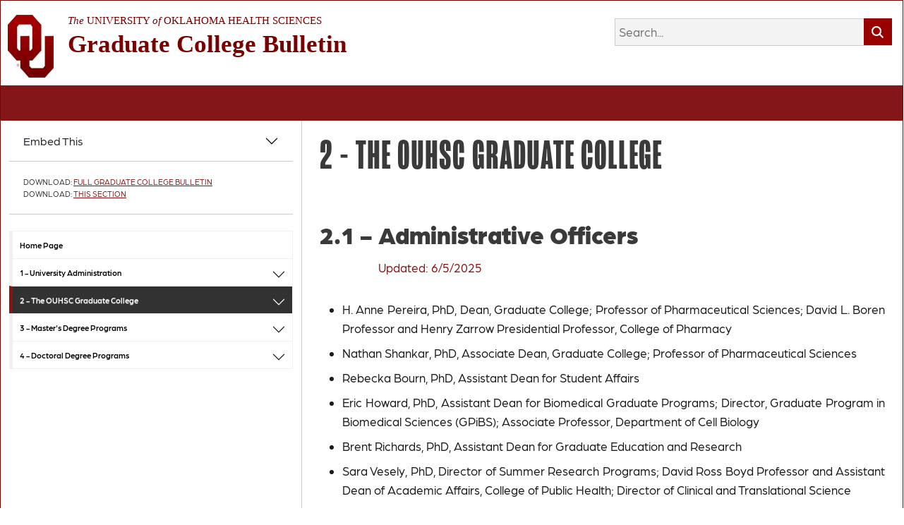

--- FILE ---
content_type: text/html; charset=utf-8
request_url: https://graduatecollegebulletin.ouhsc.edu/hbSections.aspx?ID=479
body_size: 54910
content:



<!DOCTYPE html>
<html lang="en-us">
<head><title>
	Graduate College Bulletin - The OUHSC Graduate College
</title><meta name="viewport" content="width=device-width, initial-scale=1" />

    <!-- HTML5 shim and Respond.js for IE8 support of HTML5 elements and media queries -->
    <!-- WARNING: Respond.js doesn't work if you view the page via file:// -->
    <!--[if lt IE 9]>
      <script src="https://oss.maxcdn.com/html5shiv/3.7.2/html5shiv.min.js"></script>
      <script src="https://oss.maxcdn.com/respond/1.4.2/respond.min.js"></script>
    <![endif]-->

    
    <link href="Fonts/fonts.googleapis.com_css_family=Lato_400,300,700.css" rel="stylesheet" type="text/css" />
    


    <!-- jQuery (necessary for Bootstrap's JavaScript plugins) -->
    
    <script src="../Scripts/ajax.googleapis.com_ajax_libs_jquery_1.11.3_jquery.min.js"></script>
    <!-- Latest compiled and minified CSS -->
    
    <link href="https://cdn.jsdelivr.net/npm/bootstrap@5.2.0-beta1/dist/css/bootstrap.min.css" rel="stylesheet" integrity="sha384-0evHe/X+R7YkIZDRvuzKMRqM+OrBnVFBL6DOitfPri4tjfHxaWutUpFmBp4vmVor" crossorigin="anonymous" />

    <!-- Optional theme -->
    
    <link href="css/maxcdn.bootstrapcdn.com_bootstrap_3.3.5_css_bootstrap-theme.min.css" rel="stylesheet" />

    <!-- Latest compiled and minified JavaScript -->
    
    

    <script src="../Scripts/BootstrapNav.js"></script>

    <script src="https://kit.fontawesome.com/937866a5fc.js" crossorigin="anonymous"></script>

    
    <link href="Scripts/jquery-ui-1.9.2.custom/css/hsc-theme/jquery-ui-1.9.2.custom.css" rel="stylesheet" />
    
    
    <script src="../Scripts/code.jquery.com_ui_1.10.2_jquery-ui.js"></script>



    <link rel="stylesheet" href="css/skipmenu.css" /><link rel="stylesheet" href="css/responsive.css?v=4" /><link rel="stylesheet" href="css/loader.css?v=2" /><link rel="stylesheet" href="https://ouhsc.edu/shared/css/googleSearch.css" />

    

    
    <script>
        $(function () {
            var activeIndex = parseInt($('#hidAccordionIndex').val());

              $("#accordion").accordion({
                  header: '.accordionHeader',
                  icons: icons,
                  collapsible: true,
                  heightStyle: "content",
                  //active: false,
                  active: 0, // This shows a syntax error but it isn't really
                  activate: function (event, ui) {
                      var index = $(this).children('.accordionHeader').index(ui.newHeader);
                      $("#hidAccordionIndex").val(index);
                  }
              });

              var icons = {
                  header: "ui-icon-circle-arrow-e",
                  activeHeader: "ui-icon-circle-arrow-s"
              };
              $("#toggle").button().click(function () {
                  if ($("#accordion").accordion("option", "icons")) {
                      $("#accordion").accordion("option", "icons", null);
                  } else {
                      $("#accordion").accordion("option", "icons", icons);
                  }
              });
          });
    </script>
    

    <script src="../Scripts/customScripts.js"></script>


    
    <meta name="theme-color" content="#710000" />
    <link rel="apple-touch-icon-precomposed" sizes="57x57" href="/Images/Icons/launcher-icon-57x57.png" />
    <link rel="apple-touch-icon-precomposed" sizes="60x60" href="/Images/Icons/launcher-icon-60x60.png" />
    <link rel="apple-touch-icon-precomposed" sizes="72x72" href="/Images/Icons/launcher-icon-72x72.png" />
    <link rel="apple-touch-icon-precomposed" sizes="76x76" href="/Images/Icons/launcher-icon-76x76.png" />
    <link rel="apple-touch-icon-precomposed" sizes="114x114" href="/Images/Icons/launcher-icon-114x114.png" />
    <link rel="apple-touch-icon-precomposed" sizes="120x120" href="/Images/Icons/launcher-icon-120x120.png" />
    <link rel="apple-touch-icon-precomposed" sizes="144x144" href="/Images/Icons/launcher-icon-144x144.png" />
    <link rel="apple-touch-icon-precomposed" sizes="152x152" href="/Images/Icons/launcher-icon-152x152.png" />

    
    
    
    

    
    
    


    

    
    

    <script>
        //function TOCAccordion() {
        //    $(function () {
        //        $("#showTOCaccordion").accordion({
        //            collapsible: true,
        //            active: false,
        //            heightStyle: "content",
        //            //header: '#ContentPlaceHolderColLeft_TOC1_col_left_top'
        //            header: '.expandMenu'
        //        });
        //    });
        //}
        //function TOCAccordionClear() {
        //    $(function () {
        //        $("#showTOCaccordion").accordion({
        //            collapsible: true,
        //            active: false,
        //            heightStyle: "content",
        //            header: ''
        //        });
        //    });
        //}
        //function checkSize() {
        //    if ($(window).width() <= 500) {
        //        TOCAccordion();
        //    }
        //    if ($(window).width() > 500) {
        //        TOCAccordionClear();
        //    }
        //}


        //checkSize();
        //$(window).resize(function () {
        //    checkSize();
        //});
    </script>

    <script>
        (function (i, s, o, g, r, a, m) {
            i['GoogleAnalyticsObject'] = r; i[r] = i[r] || function () {
                (i[r].q = i[r].q || []).push(arguments)
            }, i[r].l = 1 * new Date(); a = s.createElement(o),
                m = s.getElementsByTagName(o)[0]; a.async = 1; a.src = g; m.parentNode.insertBefore(a, m)
        })(window, document, 'script', 'https://www.google-analytics.com/analytics.js', 'ga');

        ga('create', 'UA-2521120-26', 'auto');
        ga('send', 'pageview');

    </script>

    <!-- Google tag (gtag.js) -->
    <script async src="https://www.googletagmanager.com/gtag/js?id=G-CH0K9K0ZBL"></script>
    <script>
        window.dataLayer = window.dataLayer || [];
        function gtag() { dataLayer.push(arguments); }
        gtag('js', new Date());

        gtag('config', 'G-CH0K9K0ZBL');
    </script>

    <!-- All OUHSC Google tag (gtag.js) -->
    <script async src="https://www.googletagmanager.com/gtag/js?id=G-0G9K59BMH7"></script>
    <script>
        window.dataLayer = window.dataLayer || [];
        function gtag() { dataLayer.push(arguments); }
        gtag('js', new Date());

        gtag('config', 'G-0G9K59BMH7');
    </script>


    
    
    <script>

        var dManifest = {
            "key": "AIzaSyCX8C82foHRWnqiz2Ps9EAwEWJqdA1OraM",
            "name": "Graduate College Bulletin",
            "short_name": "Graduate College Bulletin",
            "display": "standalone",
            "start_url": "/",
            "theme_color": "#FAF9F4",
            "background_color": "#FFFFFF",
            "dir": "ltr",
            "orientation": "portrait",
            "description": "",
            "categories": ["education", "medical"],
            "share_target": {
                "action": "/share-target/",
                "method": "GET",
                "params": {
                    "title": "title",
                    "text": "text",
                    "url": "url"
                }
            },
            "shortcuts": [
                {
                    "name": "Visit Homepage",
                    "short_name": "Homepage",
                    "description": "Jump back to the homepage.",
                    "url": "/",
                    "icons": [
                        {
                            "src": "",
                            "sizes": ""
                        }
                    ]
                }
            ],
            "icons": [
                {
                    "src": "Images/Icons/Launchers/Graduate College Bulletin/launcher-icon-48x48.png",
                    "type": "image/png",
                    "sizes": "48x48"
                },
                {
                    "src": "Images/Icons/Launchers/Graduate College Bulletin/launcher-icon-96x96.png",
                    "type": "image/png",
                    "sizes": "96x96"
                },
                {
                    "src": "Images/Icons/Launchers/Graduate College Bulletin/launcher-icon-128x128.png",
                    "type": "image/png",
                    "sizes": "128x128"
                },
                {
                    "src": "Images/Icons/Launchers/Graduate College Bulletin/launcher-icon-144x144.png",
                    "type": "image/png",
                    "sizes": "144x144"
                },
                {
                    "src": "Images/Icons/Launchers/Graduate College Bulletin/launcher-icon-192x192.png",
                    "type": "image/png",
                    "sizes": "192x192"
                },
                {
                    "src": "Images/Icons/Launchers/Graduate College Bulletin/launcher-icon-512x512.png",
                    "type": "image/png",
                    "sizes": "512x512"
                }
            ]
        }
        const manifestLink = $("#manifest");
        manifestLink.rel = "manifest";
        const stringManifest = JSON.stringify(dManifest);
        manifestLink.setAttribute('href', 'data:application/json;charset=utf-8,' + encodeURIComponent(stringManifest))
        document.head.appendChild(manifestLink);
    </script>
    

    
    <link rel="stylesheet" href="../css/Style.css?v=2" />
    <link rel="stylesheet" href="../css/Style-OUBrand2023.css?v=3" />
    <link rel="stylesheet" href="https://use.typekit.net/dzt0fwg.css">

</head>
<body>
    <form method="post" action="./hbSections.aspx?ID=479" id="form1">
<div class="aspNetHidden">
<input type="hidden" name="__EVENTTARGET" id="__EVENTTARGET" value="" />
<input type="hidden" name="__EVENTARGUMENT" id="__EVENTARGUMENT" value="" />
<input type="hidden" name="__VIEWSTATE" id="__VIEWSTATE" value="/[base64]/[base64]/[base64]/[base64]/[base64]/[base64]/[base64]/[base64]/[base64]/[base64]/[base64]/[base64]/[base64]/[base64]/[base64]/[base64]/[base64]/[base64]/[base64]/[base64]/[base64]/[base64]/[base64]/[base64]/[base64]/[base64]/[base64]/[base64]/[base64]/[base64]/[base64]/[base64]/[base64]/[base64]/[base64]/[base64]/[base64]/[base64]/[base64]/[base64]/[base64]/[base64]/[base64]/[base64]/[base64]/[base64]/[base64]/[base64]/[base64]/[base64]/[base64]/[base64]/[base64]/O2HftUYlaf50rKicrcbNx+jfZNXCxqLRE=" />
</div>

<script type="text/javascript">
//<![CDATA[
var theForm = document.forms['form1'];
if (!theForm) {
    theForm = document.form1;
}
function __doPostBack(eventTarget, eventArgument) {
    if (!theForm.onsubmit || (theForm.onsubmit() != false)) {
        theForm.__EVENTTARGET.value = eventTarget;
        theForm.__EVENTARGUMENT.value = eventArgument;
        theForm.submit();
    }
}
//]]>
</script>


<script src="/WebResource.axd?d=U7EUAbT6q91Ab3CJwspXkt4vH7g-nn4lQqS8V9Xh42pDN6q85gvNbPLPoUdb28-TomgbFGUBGcnGLR1CF0xo_pQl7VNjuslp_qEmXxY0EE01&amp;t=638901361900000000" type="text/javascript"></script>

<div class="aspNetHidden">

	<input type="hidden" name="__VIEWSTATEGENERATOR" id="__VIEWSTATEGENERATOR" value="3D00E883" />
	<input type="hidden" name="__SCROLLPOSITIONX" id="__SCROLLPOSITIONX" value="0" />
	<input type="hidden" name="__SCROLLPOSITIONY" id="__SCROLLPOSITIONY" value="0" />
	<input type="hidden" name="__EVENTVALIDATION" id="__EVENTVALIDATION" value="/wEdAASA/dXQasl2UBc9zzFcQi+s0OJ6n3uYIjNhTPddRJdz3VPzjZTSPyO7o9P8UDvNa3i+Rbxs1dCjHs+FuwRF1XMu2TfIe1kD14NHY2kmeCXTbpP7SgtH6SA4sTf/pl8dgT8=" />
</div>
        <input type="hidden" name="ctl00$ctl00$ctl00$hidAccordionIndex" id="hidAccordionIndex" value="0" />
        <div id="skipmenu_skipmenu" class="skip-to-content">
  <p><a href="#col_left">Skip to table of contents</a></p>
  <p><a href="#col_right">Skip to main content</a></p>
  
</div>

        <div id="wrapper">
            <header class="container-xxl">
                <div class="row">
                    <div class="col-md-8 col-12 ">
                        <a href="../default.aspx">
                            <img style="float: left; margin-right: 20px;" src="../Images/template/OU-logo.png" alt="" />
                            <div id="handbook_title">
                                <span id="uni"><em>The</em> University <em>of</em> Oklahoma Health Sciences</span>
                                
                                <span id="title_placeholder" class="hbTitle">Graduate College Bulletin</span>
                                <span id="subtitle_placeholder" class="hbSubtitle"></span>
                            </div>
                        </a>
                    </div>
                    <div class="col-md-4 col-12" style="text-align: right;">
                        
    
    

<div id="search">
    <label for="HeaderRightPlaceholder_StylesHeaderRightAdditions_SearchBox_tbSearch" id="HeaderRightPlaceholder_StylesHeaderRightAdditions_SearchBox_lblSearchText" class="labelHidden">Enter search terms</label>
    <input name="ctl00$ctl00$ctl00$HeaderRightPlaceholder$StylesHeaderRightAdditions$SearchBox$tbSearch" type="text" maxlength="356" id="HeaderRightPlaceholder_StylesHeaderRightAdditions_SearchBox_tbSearch" class="search_textfield_bkgrd search_textfield" title="Search" name="q" value="" placeholder="Search..." OnClick="this.value=&#39;&#39;" />
    <label for="HeaderRightPlaceholder_StylesHeaderRightAdditions_SearchBox_btnSearch" id="HeaderRightPlaceholder_StylesHeaderRightAdditions_SearchBox_lblSearchButton" class="labelHidden">Search</label>
    
    <button onclick="__doPostBack('ctl00$ctl00$ctl00$HeaderRightPlaceholder$StylesHeaderRightAdditions$SearchBox$btnSearch','')" id="HeaderRightPlaceholder_StylesHeaderRightAdditions_SearchBox_btnSearch" class="search_button search_button_icon fa-sharp fa-solid fa-magnifying-glass"></button>
</div>


                    </div>
                </div>
            </header>
            <div id="header_separator"></div>

            <div id="content" class="container-xxl">
                <div class="row">
                    

                    

    <div id="ContentPlaceHolderLeft_col_left" class="col-sm-4 col-12">
        <aside>
            



            <div id="divLeftCol">

                
    
    <div class='accordion' id='accordionEmbed'><div class='accordion-item<h2 id='headingEmbed' class='accordion-header'><div class='accordion-button collapsed' data-bs-toggle='collapse' data-bs-target='#collapseOne' aria-expanded='false' aria-controls='collapseOne'>Embed This</div></h2><div id='collapseOne' class='accordion-collapse collapse' aria-labeledby='headingEmbed' data-bs-parent='#accordionEmbed'><div class='accordion-body'><p>Copy the code below and paste into your webpage.</p><div class='col-12'><a onclick='copyText()' href='#' class='btn btn-secondary'><i id='copyEmbedCode' class='fa fa-copy'>Copy Code</i></a></div><script>function copyText(){const cb = navigator.clipboard;const text = document.getElementById('embedCode');const button = document.getElementById('copyEmbedCode');cb.writeText(text.innerText).then(() => button.innerText = 'Code copied');}</script><code id='embedCode'>&lt;iframe loading=&#39;lazy&#39; src=&#39;http://graduatecollegebulletin.ouhsc.edu/hbSections.aspx?ID=479&amp;embed=true&#39; style=&#39;padding: 0; border:0px #ffffff none; overflow: scroll; width: 100%; height: 500px;&#39; name=&#39;The OUHSC Graduate College&#39; scrolling=&#39;auto&#39; marginheight=&#39;0px&#39; marginwidth=&#39;0px&#39; allowfullscreen=&#39;true&#39; referrerpolicy=&#39;origin-when-cross-origin&#39; frameborder=&#39;0&#39; seamless&gt;&lt;/iframe&gt;</code></div></div></div></div>
    



                <div id="ContentPlaceHolderLeft_DownloadPrint" class="DownloadPrint">
                    <ul>
                        <li>Download: 
                <a id="ContentPlaceHolderLeft_HyperLinkPDFFull" data-role="button" data-inline="true" data-theme="c" data-mini="true" href="pdf.aspx?type=full" target="_new">Full Graduate College Bulletin</a>
                            
                        </li>
                        <li id="ContentPlaceHolderLeft_li_section">
                            
                Download: 
                <a id="ContentPlaceHolderLeft_HyperLinkPDFSection" data-role="button" data-inline="true" data-theme="c" data-mini="true" href="pdf.aspx?type=section&amp;id=479" target="_new">This Section</a>
                            
                        </li>
                    </ul>
                </div>

                <div id="ContentPlaceHolderLeft_TOC1_col_left_top"><div data-role="panel" id="tocPanel">
        <nav id="tocNav" role="navigation" class="navbar navbar-expand-sm navbar-default">
            
                
                    <button type="button" class="navbar-toggler" data-bs-toggle="collapse" data-bs-target="#tocMenu" aria-controls="navbarSupportedContent" aria-expanded="false" aria-label="Toggle navigation">
                        <span class="icon-barText expandMenu navbar-toggler-icon"></span>
                        <span class="navbar-brand">Table of Contents</span>
                    </button>

                
                <div id="tocMenu" class="navbar-collapse collapse">
                    <ol class="tocMenu listStyle_1_A_I_a_i_p1 navbar-nav me-auto mb-2 mb-lg-0"><li class="nav-item"><a href="default.aspx" class="textwrap nav-link" title="Graduate College Bulletin Home Page">Home Page</a></li><li class="nav-item level1 dropdown"><a id="1_University_Administration_(Includes_subsections)" href="hbSections.aspx?ID=475" class="nav-link" title="1 University Administration (Includes subsections)"><span class="toc_title"><span class="toc_number">1 -&nbsp</span><span class="toc_text">University Administration</span></span></a><b class="dropdown-toggle" data-bs-toggle="dropdown" href="#" role="button" title="expand section" aria-expanded="false"><svg xmlns="http://www.w3.org/2000/svg" width="20" height="20" fill="currentColor" class="bi bi-chevron-down" viewBox="0 0 16 16"><path fill-rule="evenodd" d="M1.646 4.646a.5.5 0 0 1 .708 0L8 10.293l5.646-5.647a.5.5 0 0 1 .708.708l-6 6a.5.5 0 0 1-.708 0l-6-6a.5.5 0 0 1 0-.708z"/></svg></b><ol class="dropdown-menu" aria-labeledby="1_University_Administration_(Includes_subsections)"><li class="dropdown-item level2"><a href="hbSections.aspx?ID=476" title="1.1 The University of Oklahoma" class="nav-link"><span class="toc_title"><span class="toc_number">1.1 -&nbsp</span><span class="toc_text">The University of Oklahoma</span></span></a></li><li class="dropdown-item level2"><a href="hbSections.aspx?ID=477" title="1.2 University of Oklahoma Health Sciences" class="nav-link"><span class="toc_title"><span class="toc_number">1.2 -&nbsp</span><span class="toc_text">University of Oklahoma Health Sciences</span></span></a></li><li class="dropdown-item level2"><a href="hbSections.aspx?ID=478" title="1.3 Office of Student Affairs" class="nav-link"><span class="toc_title"><span class="toc_number">1.3 -&nbsp</span><span class="toc_text">Office of Student Affairs</span></span></a></li><li class="dropdown-item level2"><a href="hbSections.aspx?ID=503" title="1.4 Office of Recruitment & Admissions" class="nav-link"><span class="toc_title"><span class="toc_number">1.4 -&nbsp</span><span class="toc_text">Office of Recruitment & Admissions</span></span></a></li><li class="dropdown-item level2"><a href="hbSections.aspx?ID=504" title="1.5 International Student Services" class="nav-link"><span class="toc_title"><span class="toc_number">1.5 -&nbsp</span><span class="toc_text">International Student Services</span></span></a></li><li class="dropdown-item level2"><a href="hbSections.aspx?ID=505" title="1.6 Veterans Services" class="nav-link"><span class="toc_title"><span class="toc_number">1.6 -&nbsp</span><span class="toc_text">Veterans Services</span></span></a></li><li class="dropdown-item level2"><a href="hbSections.aspx?ID=705" title="1.7 Office of the Bursar" class="nav-link"><span class="toc_title"><span class="toc_number">1.7 -&nbsp</span><span class="toc_text">Office of the Bursar</span></span></a></li><li class="dropdown-item level2"><a href="hbSections.aspx?ID=507" title="1.8 Office of Financial Aid" class="nav-link"><span class="toc_title"><span class="toc_number">1.8 -&nbsp</span><span class="toc_text">Office of Financial Aid</span></span></a></li><li class="dropdown-item level2"><a href="hbSections.aspx?ID=508" title="1.9 Equal Opportunity Policy" class="nav-link"><span class="toc_title"><span class="toc_number">1.9 -&nbsp</span><span class="toc_text">Equal Opportunity Policy</span></span></a></li><li class="dropdown-item level2"><a href="hbSections.aspx?ID=510" title="1.10 Student Health Services" class="nav-link"><span class="toc_title"><span class="toc_number">1.10 -&nbsp</span><span class="toc_text">Student Health Services</span></span></a></li><li class="dropdown-item level2"><a href="hbSections.aspx?ID=511" title="1.11 Student Health Insurance" class="nav-link"><span class="toc_title"><span class="toc_number">1.11 -&nbsp</span><span class="toc_text">Student Health Insurance</span></span></a></li><li class="dropdown-item level2"><a href="hbSections.aspx?ID=512" title="1.12 Robert M. Bird Library" class="nav-link"><span class="toc_title"><span class="toc_number">1.12 -&nbsp</span><span class="toc_text">Robert M. Bird Library</span></span></a></li><li class="dropdown-item level2"><a href="hbSections.aspx?ID=513" title="1.13 Information Technology" class="nav-link"><span class="toc_title"><span class="toc_number">1.13 -&nbsp</span><span class="toc_text">Information Technology</span></span></a></li><li class="dropdown-item level2"><a href="hbSections.aspx?ID=514" title="1.14 OUHSC Student Union" class="nav-link"><span class="toc_title"><span class="toc_number">1.14 -&nbsp</span><span class="toc_text">OUHSC Student Union</span></span></a></li><li class="dropdown-item level2"><a href="hbSections.aspx?ID=515" title="1.15 Fitness and Recreational Services" class="nav-link"><span class="toc_title"><span class="toc_number">1.15 -&nbsp</span><span class="toc_text">Fitness and Recreational Services</span></span></a></li><li class="dropdown-item level2"><a href="hbSections.aspx?ID=516" title="1.16 Housing" class="nav-link"><span class="toc_title"><span class="toc_number">1.16 -&nbsp</span><span class="toc_text">Housing</span></span></a></li><li class="dropdown-item level2"><a href="hbSections.aspx?ID=517" title="1.17 Student Identification Cards" class="nav-link"><span class="toc_title"><span class="toc_number">1.17 -&nbsp</span><span class="toc_text">Student Identification Cards</span></span></a></li><li class="dropdown-item level2"><a href="hbSections.aspx?ID=518" title="1.18 Student Organizations" class="nav-link"><span class="toc_title"><span class="toc_number">1.18 -&nbsp</span><span class="toc_text">Student Organizations</span></span></a></li><li class="dropdown-item level2"><a href="hbSections.aspx?ID=519" title="1.19 Parking" class="nav-link"><span class="toc_title"><span class="toc_number">1.19 -&nbsp</span><span class="toc_text">Parking</span></span></a></li><li class="dropdown-item level2"><a href="hbSections.aspx?ID=520" title="1.20 Athletic Tickets" class="nav-link"><span class="toc_title"><span class="toc_number">1.20 -&nbsp</span><span class="toc_text">Athletic Tickets</span></span></a></li><li class="dropdown-item level2"><a href="hbSections.aspx?ID=522" title="1.21 Academic Appeals" class="nav-link"><span class="toc_title"><span class="toc_number">1.21 -&nbsp</span><span class="toc_text">Academic Appeals</span></span></a></li><li class="dropdown-item level2"><a href="hbSections.aspx?ID=523" title="1.22 Academic Misconduct" class="nav-link"><span class="toc_title"><span class="toc_number">1.22 -&nbsp</span><span class="toc_text">Academic Misconduct</span></span></a></li><li class="dropdown-item level2"><a href="hbSections.aspx?ID=524" title="1.23 Research Programs" class="nav-link"><span class="toc_title"><span class="toc_number">1.23 -&nbsp</span><span class="toc_text">Research Programs</span></span></a></li><li class="dropdown-item level2"><a href="hbSections.aspx?ID=525" title="1.24 Human Subjects in Research" class="nav-link"><span class="toc_title"><span class="toc_number">1.24 -&nbsp</span><span class="toc_text">Human Subjects in Research</span></span></a></li><li class="dropdown-item level2"><a href="hbSections.aspx?ID=526" title="1.25 Use of Vertebrate Animals in Research" class="nav-link"><span class="toc_title"><span class="toc_number">1.25 -&nbsp</span><span class="toc_text">Use of Vertebrate Animals in Research</span></span></a></li><li class="dropdown-item level2"><a href="hbSections.aspx?ID=527" title="1.26 Patent Policy" class="nav-link"><span class="toc_title"><span class="toc_number">1.26 -&nbsp</span><span class="toc_text">Patent Policy</span></span></a></li><li class="dropdown-item level2"><a href="hbSections.aspx?ID=528" title="1.27 Discrimination Policy" class="nav-link"><span class="toc_title"><span class="toc_number">1.27 -&nbsp</span><span class="toc_text">Discrimination Policy</span></span></a></li><li class="dropdown-item level2"><a href="hbSections.aspx?ID=529" title="1.28 Reasonable Accommodation Policy" class="nav-link"><span class="toc_title"><span class="toc_number">1.28 -&nbsp</span><span class="toc_text">Reasonable Accommodation Policy</span></span></a></li><li class="dropdown-item level2"><a href="hbSections.aspx?ID=530" title="1.29 Release of Student Information and Access to Student Records" class="nav-link"><span class="toc_title"><span class="toc_number">1.29 -&nbsp</span><span class="toc_text">Release of Student Information and Access to Student Records</span></span></a></li><li class="dropdown-item level2"><a href="hbSections.aspx?ID=531" title="1.30 Support of Students and Trainees by Companies" class="nav-link"><span class="toc_title"><span class="toc_number">1.30 -&nbsp</span><span class="toc_text">Support of Students and Trainees by Companies</span></span></a></li><li class="dropdown-item level2"><a href="hbSections.aspx?ID=532" title="1.31 Petition for Residency Policy" class="nav-link"><span class="toc_title"><span class="toc_number">1.31 -&nbsp</span><span class="toc_text">Petition for Residency Policy</span></span></a></li><li class="dropdown-item level2"><a href="hbSections.aspx?ID=533" title="1.32 Undergraduate Student Research Policy" class="nav-link"><span class="toc_title"><span class="toc_number">1.32 -&nbsp</span><span class="toc_text">Undergraduate Student Research Policy</span></span></a></li><li class="dropdown-item level2"><a href="hbSections.aspx?ID=534" title="1.33 Other Policies and Procedures" class="nav-link"><span class="toc_title"><span class="toc_number">1.33 -&nbsp</span><span class="toc_text">Other Policies and Procedures</span></span></a></li><li class="dropdown-item level3"><a href="hbSections.aspx?ID=3282" title="1.33.1 English Language Proficiency of Instructors" class="nav-link"><span class="toc_title"><span class="toc_number">1.33.1 -&nbsp</span><span class="toc_text">English Language Proficiency of Instructors</span></span></a></li></ol></li><li class="nav-item level1 active dropdown"><a id="2_The_OUHSC_Graduate_College_(Includes_subsections)" href="hbSections.aspx?ID=479" class="nav-link" title="2 The OUHSC Graduate College (Includes subsections)" aria-current="page"><span class="toc_title"><span class="toc_number">2 -&nbsp</span><span class="toc_text">The OUHSC Graduate College</span></span></a><b class="dropdown-toggle" data-bs-toggle="dropdown" href="#" role="button" title="expand section" aria-expanded="false"><svg xmlns="http://www.w3.org/2000/svg" width="20" height="20" fill="currentColor" class="bi bi-chevron-down" viewBox="0 0 16 16"><path fill-rule="evenodd" d="M1.646 4.646a.5.5 0 0 1 .708 0L8 10.293l5.646-5.647a.5.5 0 0 1 .708.708l-6 6a.5.5 0 0 1-.708 0l-6-6a.5.5 0 0 1 0-.708z"/></svg></b><ol class="dropdown-menu" aria-labeledby="2_The_OUHSC_Graduate_College_(Includes_subsections)"><li class="dropdown-item level2"><a href="hbSections.aspx?ID=480" title="2.1 Administrative Officers" class="nav-link"><span class="toc_title"><span class="toc_number">2.1 -&nbsp</span><span class="toc_text">Administrative Officers</span></span></a></li><li class="dropdown-item level2"><a href="hbSections.aspx?ID=536" title="2.2 Graduate College Staff" class="nav-link"><span class="toc_title"><span class="toc_number">2.2 -&nbsp</span><span class="toc_text">Graduate College Staff</span></span></a></li><li class="dropdown-item level2"><a href="hbSections.aspx?ID=491" title="2.3 Graduate Program Directors 2025-2026" class="nav-link"><span class="toc_title"><span class="toc_number">2.3 -&nbsp</span><span class="toc_text">Graduate Program Directors 2025-2026</span></span></a></li><li class="dropdown-item level3"><a href="hbSections.aspx?ID=539" title="2.3.1 Graduate Council 2025-2026" class="nav-link"><span class="toc_title"><span class="toc_number">2.3.1 -&nbsp</span><span class="toc_text">Graduate Council 2025-2026</span></span></a></li><li class="dropdown-item level2"><a href="hbSections.aspx?ID=540" title="2.4 Graduate Faculty" class="nav-link"><span class="toc_title"><span class="toc_number">2.4 -&nbsp</span><span class="toc_text">Graduate Faculty</span></span></a></li><li class="dropdown-item level2"><a href="hbSections.aspx?ID=494" title="2.5 Graduate Degree Programs" class="nav-link"><span class="toc_title"><span class="toc_number">2.5 -&nbsp</span><span class="toc_text">Graduate Degree Programs</span></span></a></li><li class="dropdown-item level3"><a href="hbSections.aspx?ID=495" title="2.5.1 Master of Science Degree (MS)" class="nav-link"><span class="toc_title"><span class="toc_number">2.5.1 -&nbsp</span><span class="toc_text">Master of Science Degree (MS)</span></span></a></li><li class="dropdown-item level3"><a href="hbSections.aspx?ID=496" title="2.5.2 Doctor of Philosophy (PhD)" class="nav-link"><span class="toc_title"><span class="toc_number">2.5.2 -&nbsp</span><span class="toc_text">Doctor of Philosophy (PhD)</span></span></a></li><li class="dropdown-item level3"><a href="hbSections.aspx?ID=497" title="2.5.3 Dual Degrees" class="nav-link"><span class="toc_title"><span class="toc_number">2.5.3 -&nbsp</span><span class="toc_text">Dual Degrees</span></span></a></li><li class="dropdown-item level3"><a href="hbSections.aspx?ID=498" title="2.5.4 Accelerated Dual Degree Program" class="nav-link"><span class="toc_title"><span class="toc_number">2.5.4 -&nbsp</span><span class="toc_text">Accelerated Dual Degree Program</span></span></a></li><li class="dropdown-item level2"><a href="hbSections.aspx?ID=500" title="2.6 Admission/Application" class="nav-link"><span class="toc_title"><span class="toc_number">2.6 -&nbsp</span><span class="toc_text">Admission/Application</span></span></a></li><li class="dropdown-item level2"><a href="hbSections.aspx?ID=501" title="2.7 Types of Admission" class="nav-link"><span class="toc_title"><span class="toc_number">2.7 -&nbsp</span><span class="toc_text">Types of Admission</span></span></a></li><li class="dropdown-item level3"><a href="hbSections.aspx?ID=502" title="2.7.1 Full Standing to a Degree or Certificate Program" class="nav-link"><span class="toc_title"><span class="toc_number">2.7.1 -&nbsp</span><span class="toc_text">Full Standing to a Degree or Certificate Program</span></span></a></li><li class="dropdown-item level3"><a href="hbSections.aspx?ID=542" title="2.7.2 Probationary Admission to a Degree or Certificate Program" class="nav-link"><span class="toc_title"><span class="toc_number">2.7.2 -&nbsp</span><span class="toc_text">Probationary Admission to a Degree or Certificate Program</span></span></a></li><li class="dropdown-item level3"><a href="hbSections.aspx?ID=543" title="2.7.3 Unclassified Students" class="nav-link"><span class="toc_title"><span class="toc_number">2.7.3 -&nbsp</span><span class="toc_text">Unclassified Students</span></span></a></li><li class="dropdown-item level3"><a href="hbSections.aspx?ID=544" title="2.7.4 Special Students" class="nav-link"><span class="toc_title"><span class="toc_number">2.7.4 -&nbsp</span><span class="toc_text">Special Students</span></span></a></li><li class="dropdown-item level3"><a href="hbSections.aspx?ID=545" title="2.7.5 Postdoctoral Fellows" class="nav-link"><span class="toc_title"><span class="toc_number">2.7.5 -&nbsp</span><span class="toc_text">Postdoctoral Fellows</span></span></a></li><li class="dropdown-item level3"><a href="hbSections.aspx?ID=546" title="2.7.6 Currently Enrolled University of Oklahoma Norman Students" class="nav-link"><span class="toc_title"><span class="toc_number">2.7.6 -&nbsp</span><span class="toc_text">Currently Enrolled University of Oklahoma Norman Students</span></span></a></li><li class="dropdown-item level3"><a href="hbSections.aspx?ID=547" title="2.7.7 International Students" class="nav-link"><span class="toc_title"><span class="toc_number">2.7.7 -&nbsp</span><span class="toc_text">International Students</span></span></a></li><li class="dropdown-item level3"><a href="hbSections.aspx?ID=548" title="2.7.8 Reserved Admission and Readmission" class="nav-link"><span class="toc_title"><span class="toc_number">2.7.8 -&nbsp</span><span class="toc_text">Reserved Admission and Readmission</span></span></a></li><li class="dropdown-item level3"><a href="hbSections.aspx?ID=553" title="2.7.9 Change of Degree or Major" class="nav-link"><span class="toc_title"><span class="toc_number">2.7.9 -&nbsp</span><span class="toc_text">Change of Degree or Major</span></span></a></li><li class="dropdown-item level2"><a href="hbSections.aspx?ID=554" title="2.8 Graduate Assistants" class="nav-link"><span class="toc_title"><span class="toc_number">2.8 -&nbsp</span><span class="toc_text">Graduate Assistants</span></span></a></li><li class="dropdown-item level3"><a href="hbSections.aspx?ID=555" title="2.8.1 Remote Work" class="nav-link"><span class="toc_title"><span class="toc_number">2.8.1 -&nbsp</span><span class="toc_text">Remote Work</span></span></a></li><li class="dropdown-item level3"><a href="hbSections.aspx?ID=559" title="2.8.2 Graduate Research Assistant" class="nav-link"><span class="toc_title"><span class="toc_number">2.8.2 -&nbsp</span><span class="toc_text">Graduate Research Assistant</span></span></a></li><li class="dropdown-item level3"><a href="hbSections.aspx?ID=560" title="2.8.3 Graduate Teaching Assistant" class="nav-link"><span class="toc_title"><span class="toc_number">2.8.3 -&nbsp</span><span class="toc_text">Graduate Teaching Assistant</span></span></a></li><li class="dropdown-item level3"><a href="hbSections.aspx?ID=561" title="2.8.4 GA Appointment Outside Student's Degree-Granting Department" class="nav-link"><span class="toc_title"><span class="toc_number">2.8.4 -&nbsp</span><span class="toc_text">GA Appointment Outside Student's Degree-Granting Department</span></span></a></li><li class="dropdown-item level3"><a href="hbSections.aspx?ID=3283" title="2.8.5 Graduate Students as Staff" class="nav-link"><span class="toc_title"><span class="toc_number">2.8.5 -&nbsp</span><span class="toc_text">Graduate Students as Staff</span></span></a></li><li class="dropdown-item level2"><a href="hbSections.aspx?ID=565" title="2.9 Enrollment Policies" class="nav-link"><span class="toc_title"><span class="toc_number">2.9 -&nbsp</span><span class="toc_text">Enrollment Policies</span></span></a></li><li class="dropdown-item level3"><a href="hbSections.aspx?ID=566" title="2.9.1 Full-Time and Maximum Enrollment" class="nav-link"><span class="toc_title"><span class="toc_number">2.9.1 -&nbsp</span><span class="toc_text">Full-Time and Maximum Enrollment</span></span></a></li><li class="dropdown-item level3"><a href="hbSections.aspx?ID=567" title="2.9.2 Enrollment During General, Comprehensive, or Final Examinations, or Defense" class="nav-link"><span class="toc_title"><span class="toc_number">2.9.2 -&nbsp</span><span class="toc_text">Enrollment During General, Comprehensive, or Final Examinations, or Defense</span></span></a></li><li class="dropdown-item level3"><a href="hbSections.aspx?ID=568" title="2.9.3 Enrollment of Undergraduate Students in Graduate Courses" class="nav-link"><span class="toc_title"><span class="toc_number">2.9.3 -&nbsp</span><span class="toc_text">Enrollment of Undergraduate Students in Graduate Courses</span></span></a></li><li class="dropdown-item level3"><a href="hbSections.aspx?ID=570" title="2.9.4 Faculty and Staff Graduate Enrollment" class="nav-link"><span class="toc_title"><span class="toc_number">2.9.4 -&nbsp</span><span class="toc_text">Faculty and Staff Graduate Enrollment</span></span></a></li><li class="dropdown-item level3"><a href="hbSections.aspx?ID=569" title="2.9.5 Health Sciences Students Enrolling in Norman Campus Courses" class="nav-link"><span class="toc_title"><span class="toc_number">2.9.5 -&nbsp</span><span class="toc_text">Health Sciences Students Enrolling in Norman Campus Courses</span></span></a></li><li class="dropdown-item level3"><a href="hbSections.aspx?ID=571" title="2.9.6 Norman Campus Students Enrolling in Graduate College Courses" class="nav-link"><span class="toc_title"><span class="toc_number">2.9.6 -&nbsp</span><span class="toc_text">Norman Campus Students Enrolling in Graduate College Courses</span></span></a></li><li class="dropdown-item level3"><a href="hbSections.aspx?ID=572" title="2.9.7 Auditor" class="nav-link"><span class="toc_title"><span class="toc_number">2.9.7 -&nbsp</span><span class="toc_text">Auditor</span></span></a></li><li class="dropdown-item level3"><a href="hbSections.aspx?ID=573" title="2.9.8 Class Attendance" class="nav-link"><span class="toc_title"><span class="toc_number">2.9.8 -&nbsp</span><span class="toc_text">Class Attendance</span></span></a></li><li class="dropdown-item level3"><a href="hbSections.aspx?ID=577" title="2.9.9 Request for Leave of Absence" class="nav-link"><span class="toc_title"><span class="toc_number">2.9.9 -&nbsp</span><span class="toc_text">Request for Leave of Absence</span></span></a></li><li class="dropdown-item level3"><a href="hbSections.aspx?ID=578" title="2.9.10 Withdrawing and Dropping Courses" class="nav-link"><span class="toc_title"><span class="toc_number">2.9.10 -&nbsp</span><span class="toc_text">Withdrawing and Dropping Courses</span></span></a></li><li class="dropdown-item level2"><a href="hbSections.aspx?ID=579" title="2.10 Grades" class="nav-link"><span class="toc_title"><span class="toc_number">2.10 -&nbsp</span><span class="toc_text">Grades</span></span></a></li><li class="dropdown-item level3"><a href="hbSections.aspx?ID=580" title="2.10.1 Course Credit in the Graduate College" class="nav-link"><span class="toc_title"><span class="toc_number">2.10.1 -&nbsp</span><span class="toc_text">Course Credit in the Graduate College</span></span></a></li><li class="dropdown-item level3"><a href="hbSections.aspx?ID=581" title="2.10.2 Grades of A, B, C, D, and F" class="nav-link"><span class="toc_title"><span class="toc_number">2.10.2 -&nbsp</span><span class="toc_text">Grades of A, B, C, D, and F</span></span></a></li><li class="dropdown-item level3"><a href="hbSections.aspx?ID=582" title="2.10.3 Grades of S and U" class="nav-link"><span class="toc_title"><span class="toc_number">2.10.3 -&nbsp</span><span class="toc_text">Grades of S and U</span></span></a></li><li class="dropdown-item level3"><a href="hbSections.aspx?ID=583" title="2.10.4 Grade of I" class="nav-link"><span class="toc_title"><span class="toc_number">2.10.4 -&nbsp</span><span class="toc_text">Grade of I</span></span></a></li><li class="dropdown-item level3"><a href="hbSections.aspx?ID=584" title="2.10.5 Grades of X, S, and U for Enrollment in Thesis and Dissertation Research" class="nav-link"><span class="toc_title"><span class="toc_number">2.10.5 -&nbsp</span><span class="toc_text">Grades of X, S, and U for Enrollment in Thesis and Dissertation Research</span></span></a></li><li class="dropdown-item level3"><a href="hbSections.aspx?ID=585" title="2.10.6 Grade of W" class="nav-link"><span class="toc_title"><span class="toc_number">2.10.6 -&nbsp</span><span class="toc_text">Grade of W</span></span></a></li><li class="dropdown-item level3"><a href="hbSections.aspx?ID=586" title="2.10.7 Repeat Coursework" class="nav-link"><span class="toc_title"><span class="toc_number">2.10.7 -&nbsp</span><span class="toc_text">Repeat Coursework</span></span></a></li><li class="dropdown-item level3"><a href="hbSections.aspx?ID=587" title="2.10.8 Transfer Credit" class="nav-link"><span class="toc_title"><span class="toc_number">2.10.8 -&nbsp</span><span class="toc_text">Transfer Credit</span></span></a></li><li class="dropdown-item level3"><a href="hbSections.aspx?ID=588" title="2.10.9 Grade Point System" class="nav-link"><span class="toc_title"><span class="toc_number">2.10.9 -&nbsp</span><span class="toc_text">Grade Point System</span></span></a></li><li class="dropdown-item level3"><a href="hbSections.aspx?ID=589" title="2.10.10 Correcting Grades Reported in Error" class="nav-link"><span class="toc_title"><span class="toc_number">2.10.10 -&nbsp</span><span class="toc_text">Correcting Grades Reported in Error</span></span></a></li><li class="dropdown-item level2"><a href="hbSections.aspx?ID=590" title="2.11 Standards of Performance and Evaluation" class="nav-link"><span class="toc_title"><span class="toc_number">2.11 -&nbsp</span><span class="toc_text">Standards of Performance and Evaluation</span></span></a></li><li class="dropdown-item level3"><a href="hbSections.aspx?ID=591" title="2.11.1 Graduate College Standards" class="nav-link"><span class="toc_title"><span class="toc_number">2.11.1 -&nbsp</span><span class="toc_text">Graduate College Standards</span></span></a></li><li class="dropdown-item level3"><a href="hbSections.aspx?ID=594" title="2.11.2 Academic Probation" class="nav-link"><span class="toc_title"><span class="toc_number">2.11.2 -&nbsp</span><span class="toc_text">Academic Probation</span></span></a></li><li class="dropdown-item level3"><a href="hbSections.aspx?ID=595" title="2.11.3 Program Standards" class="nav-link"><span class="toc_title"><span class="toc_number">2.11.3 -&nbsp</span><span class="toc_text">Program Standards</span></span></a></li><li class="dropdown-item level3"><a href="hbSections.aspx?ID=597" title="2.11.4 Program Annual Review of Student Progress" class="nav-link"><span class="toc_title"><span class="toc_number">2.11.4 -&nbsp</span><span class="toc_text">Program Annual Review of Student Progress</span></span></a></li><li class="dropdown-item level3"><a href="hbSections.aspx?ID=598" title="2.11.5 Residence Requirements" class="nav-link"><span class="toc_title"><span class="toc_number">2.11.5 -&nbsp</span><span class="toc_text">Residence Requirements</span></span></a></li><li class="dropdown-item level2"><a href="hbSections.aspx?ID=599" title="2.12 Graduate Academic Appeals" class="nav-link"><span class="toc_title"><span class="toc_number">2.12 -&nbsp</span><span class="toc_text">Graduate Academic Appeals</span></span></a></li><li class="dropdown-item level2"><a href="hbSections.aspx?ID=600" title="2.13 Responsible Conduct of Research" class="nav-link"><span class="toc_title"><span class="toc_number">2.13 -&nbsp</span><span class="toc_text">Responsible Conduct of Research</span></span></a></li><li class="dropdown-item level2"><a href="hbSections.aspx?ID=603" title="2.14 Graduate College Awards for Academic Excellence" class="nav-link"><span class="toc_title"><span class="toc_number">2.14 -&nbsp</span><span class="toc_text">Graduate College Awards for Academic Excellence</span></span></a></li><li class="dropdown-item level2"><a href="hbSections.aspx?ID=604" title="2.15 Graduation Ceremony" class="nav-link"><span class="toc_title"><span class="toc_number">2.15 -&nbsp</span><span class="toc_text">Graduation Ceremony</span></span></a></li><li class="dropdown-item level2"><a href="hbSections.aspx?ID=706" title="2.16 Optional Practical Training for International Students (OPT)" class="nav-link"><span class="toc_title"><span class="toc_number">2.16 -&nbsp</span><span class="toc_text">Optional Practical Training for International Students (OPT)</span></span></a></li><li class="dropdown-item level2"><a href="hbSections.aspx?ID=606" title="2.17 Graduate Student Travel Policy" class="nav-link"><span class="toc_title"><span class="toc_number">2.17 -&nbsp</span><span class="toc_text">Graduate Student Travel Policy</span></span></a></li><li class="dropdown-item level2"><a href="hbSections.aspx?ID=607" title="2.18 Undergraduate Research Opportunities with HSC Mentors" class="nav-link"><span class="toc_title"><span class="toc_number">2.18 -&nbsp</span><span class="toc_text">Undergraduate Research Opportunities with HSC Mentors</span></span></a></li><li class="dropdown-item level3"><a href="hbSections.aspx?ID=608" title="2.18.1 Students from OU Norman (Two Options)" class="nav-link"><span class="toc_title"><span class="toc_number">2.18.1 -&nbsp</span><span class="toc_text">Students from OU Norman (Two Options)</span></span></a></li><li class="dropdown-item level3"><a href="hbSections.aspx?ID=708" title="2.18.2 Students from External Institutions (Two Options):" class="nav-link"><span class="toc_title"><span class="toc_number">2.18.2 -&nbsp</span><span class="toc_text">Students from External Institutions (Two Options):</span></span></a></li><li class="dropdown-item level2"><a href="hbSections.aspx?ID=609" title="2.19 Summer Undergraduate Research Programs" class="nav-link"><span class="toc_title"><span class="toc_number">2.19 -&nbsp</span><span class="toc_text">Summer Undergraduate Research Programs</span></span></a></li></ol></li><li class="nav-item level1 dropdown"><a id="3_Master's_Degree_Programs_(Includes_subsections)" href="hbSections.aspx?ID=481" class="nav-link" title="3 Master's Degree Programs (Includes subsections)"><span class="toc_title"><span class="toc_number">3 -&nbsp</span><span class="toc_text">Master's Degree Programs</span></span></a><b class="dropdown-toggle" data-bs-toggle="dropdown" href="#" role="button" title="expand section" aria-expanded="false"><svg xmlns="http://www.w3.org/2000/svg" width="20" height="20" fill="currentColor" class="bi bi-chevron-down" viewBox="0 0 16 16"><path fill-rule="evenodd" d="M1.646 4.646a.5.5 0 0 1 .708 0L8 10.293l5.646-5.647a.5.5 0 0 1 .708.708l-6 6a.5.5 0 0 1-.708 0l-6-6a.5.5 0 0 1 0-.708z"/></svg></b><ol class="dropdown-menu" aria-labeledby="3_Master's_Degree_Programs_(Includes_subsections)"><li class="dropdown-item level2"><a href="hbSections.aspx?ID=482" title="3.1 Master of Science Degree (MS)" class="nav-link"><span class="toc_title"><span class="toc_number">3.1 -&nbsp</span><span class="toc_text">Master of Science Degree (MS)</span></span></a></li><li class="dropdown-item level2"><a href="hbSections.aspx?ID=484" title="3.2 Master's Dual Degrees Program" class="nav-link"><span class="toc_title"><span class="toc_number">3.2 -&nbsp</span><span class="toc_text">Master's Dual Degrees Program</span></span></a></li><li class="dropdown-item level2"><a href="hbSections.aspx?ID=711" title="3.3 Accelerated Dual Degree Program" class="nav-link"><span class="toc_title"><span class="toc_number">3.3 -&nbsp</span><span class="toc_text">Accelerated Dual Degree Program</span></span></a></li><li class="dropdown-item level2"><a href="hbSections.aspx?ID=486" title="3.4 Special Master's Degree Program" class="nav-link"><span class="toc_title"><span class="toc_number">3.4 -&nbsp</span><span class="toc_text">Special Master's Degree Program</span></span></a></li><li class="dropdown-item level2"><a href="hbSections.aspx?ID=487" title="3.5 General Master's Degree Requirements" class="nav-link"><span class="toc_title"><span class="toc_number">3.5 -&nbsp</span><span class="toc_text">General Master's Degree Requirements</span></span></a></li><li class="dropdown-item level3"><a href="hbSections.aspx?ID=488" title="3.5.1 Transfer Credit for Master's Degrees" class="nav-link"><span class="toc_title"><span class="toc_number">3.5.1 -&nbsp</span><span class="toc_text">Transfer Credit for Master's Degrees</span></span></a></li><li class="dropdown-item level3"><a href="hbSections.aspx?ID=489" title="3.5.2 Time Limits for Completing Master's Degrees" class="nav-link"><span class="toc_title"><span class="toc_number">3.5.2 -&nbsp</span><span class="toc_text">Time Limits for Completing Master's Degrees</span></span></a></li><li class="dropdown-item level3"><a href="hbSections.aspx?ID=618" title="3.5.3 Outline of Graduate Work" class="nav-link"><span class="toc_title"><span class="toc_number">3.5.3 -&nbsp</span><span class="toc_text">Outline of Graduate Work</span></span></a></li><li class="dropdown-item level3"><a href="hbSections.aspx?ID=619" title="3.5.4 Admission to Candidacy" class="nav-link"><span class="toc_title"><span class="toc_number">3.5.4 -&nbsp</span><span class="toc_text">Admission to Candidacy</span></span></a></li><li class="dropdown-item level3"><a href="hbSections.aspx?ID=620" title="3.5.5 Selection of the Thesis Committee and Topic" class="nav-link"><span class="toc_title"><span class="toc_number">3.5.5 -&nbsp</span><span class="toc_text">Selection of the Thesis Committee and Topic</span></span></a></li><li class="dropdown-item level3"><a href="hbSections.aspx?ID=621" title="3.5.6 Continuous Enrollment Requirements for 5980" class="nav-link"><span class="toc_title"><span class="toc_number">3.5.6 -&nbsp</span><span class="toc_text">Continuous Enrollment Requirements for 5980</span></span></a></li><li class="dropdown-item level3"><a href="hbSections.aspx?ID=622" title="3.5.7 Thesis Reading Copy" class="nav-link"><span class="toc_title"><span class="toc_number">3.5.7 -&nbsp</span><span class="toc_text">Thesis Reading Copy</span></span></a></li><li class="dropdown-item level3"><a href="hbSections.aspx?ID=623" title="3.5.8 Defense of the Thesis" class="nav-link"><span class="toc_title"><span class="toc_number">3.5.8 -&nbsp</span><span class="toc_text">Defense of the Thesis</span></span></a></li><li class="dropdown-item level3"><a href="hbSections.aspx?ID=624" title="3.5.9 The Final Thesis" class="nav-link"><span class="toc_title"><span class="toc_number">3.5.9 -&nbsp</span><span class="toc_text">The Final Thesis</span></span></a></li><li class="dropdown-item level3"><a href="hbSections.aspx?ID=625" title="3.5.10 Comprehensive Examination for Non-Thesis Master's Students" class="nav-link"><span class="toc_title"><span class="toc_number">3.5.10 -&nbsp</span><span class="toc_text">Comprehensive Examination for Non-Thesis Master's Students</span></span></a></li><li class="dropdown-item level2"><a href="hbSections.aspx?ID=626" title="3.6 Graduation Deadlines" class="nav-link"><span class="toc_title"><span class="toc_number">3.6 -&nbsp</span><span class="toc_text">Graduation Deadlines</span></span></a></li></ol></li><li class="nav-item level1 dropdown"><a id="4_Doctoral_Degree_Programs_(Includes_subsections)" href="hbSections.aspx?ID=629" class="nav-link" title="4 Doctoral Degree Programs (Includes subsections)"><span class="toc_title"><span class="toc_number">4 -&nbsp</span><span class="toc_text">Doctoral Degree Programs</span></span></a><b class="dropdown-toggle" data-bs-toggle="dropdown" href="#" role="button" title="expand section" aria-expanded="false"><svg xmlns="http://www.w3.org/2000/svg" width="20" height="20" fill="currentColor" class="bi bi-chevron-down" viewBox="0 0 16 16"><path fill-rule="evenodd" d="M1.646 4.646a.5.5 0 0 1 .708 0L8 10.293l5.646-5.647a.5.5 0 0 1 .708.708l-6 6a.5.5 0 0 1-.708 0l-6-6a.5.5 0 0 1 0-.708z"/></svg></b><ol class="dropdown-menu" aria-labeledby="4_Doctoral_Degree_Programs_(Includes_subsections)"><li class="dropdown-item level2"><a href="hbSections.aspx?ID=630" title="4.1 Doctor of Philosophy Degree (PhD)" class="nav-link"><span class="toc_title"><span class="toc_number">4.1 -&nbsp</span><span class="toc_text">Doctor of Philosophy Degree (PhD)</span></span></a></li><li class="dropdown-item level2"><a href="hbSections.aspx?ID=632" title="4.2 Accelerated Dual Degree Program" class="nav-link"><span class="toc_title"><span class="toc_number">4.2 -&nbsp</span><span class="toc_text">Accelerated Dual Degree Program</span></span></a></li><li class="dropdown-item level2"><a href="hbSections.aspx?ID=633" title="4.3 Graduate Program in Biomedical Sciences" class="nav-link"><span class="toc_title"><span class="toc_number">4.3 -&nbsp</span><span class="toc_text">Graduate Program in Biomedical Sciences</span></span></a></li><li class="dropdown-item level2"><a href="hbSections.aspx?ID=634" title="4.4 MD/PhD Degree Program" class="nav-link"><span class="toc_title"><span class="toc_number">4.4 -&nbsp</span><span class="toc_text">MD/PhD Degree Program</span></span></a></li><li class="dropdown-item level2"><a href="hbSections.aspx?ID=635" title="4.5 Interdisciplinary Doctoral Program" class="nav-link"><span class="toc_title"><span class="toc_number">4.5 -&nbsp</span><span class="toc_text">Interdisciplinary Doctoral Program</span></span></a></li><li class="dropdown-item level2"><a href="hbSections.aspx?ID=639" title="4.6 General Doctoral Degree Requirements" class="nav-link"><span class="toc_title"><span class="toc_number">4.6 -&nbsp</span><span class="toc_text">General Doctoral Degree Requirements</span></span></a></li><li class="dropdown-item level3"><a href="hbSections.aspx?ID=642" title="4.6.1 Transfer Credit for Doctoral Programs" class="nav-link"><span class="toc_title"><span class="toc_number">4.6.1 -&nbsp</span><span class="toc_text">Transfer Credit for Doctoral Programs</span></span></a></li><li class="dropdown-item level3"><a href="hbSections.aspx?ID=643" title="4.6.2 Grade Point Average Computation" class="nav-link"><span class="toc_title"><span class="toc_number">4.6.2 -&nbsp</span><span class="toc_text">Grade Point Average Computation</span></span></a></li><li class="dropdown-item level3"><a href="hbSections.aspx?ID=644" title="4.6.3 Time Limits for Completing Doctoral Degree" class="nav-link"><span class="toc_title"><span class="toc_number">4.6.3 -&nbsp</span><span class="toc_text">Time Limits for Completing Doctoral Degree</span></span></a></li><li class="dropdown-item level3"><a href="hbSections.aspx?ID=645" title="4.6.4 Responsibilities of the Graduate Program or Academic Unit" class="nav-link"><span class="toc_title"><span class="toc_number">4.6.4 -&nbsp</span><span class="toc_text">Responsibilities of the Graduate Program or Academic Unit</span></span></a></li><li class="dropdown-item level2"><a href="hbSections.aspx?ID=648" title="4.7 The Advisory Committee" class="nav-link"><span class="toc_title"><span class="toc_number">4.7 -&nbsp</span><span class="toc_text">The Advisory Committee</span></span></a></li><li class="dropdown-item level2"><a href="hbSections.aspx?ID=649" title="4.8 The General Examination" class="nav-link"><span class="toc_title"><span class="toc_number">4.8 -&nbsp</span><span class="toc_text">The General Examination</span></span></a></li><li class="dropdown-item level3"><a href="hbSections.aspx?ID=650" title="4.8.1 Terminal Master's Degree" class="nav-link"><span class="toc_title"><span class="toc_number">4.8.1 -&nbsp</span><span class="toc_text">Terminal Master's Degree</span></span></a></li><li class="dropdown-item level2"><a href="hbSections.aspx?ID=2586" title="4.9 Non-terminal Master's Degree" class="nav-link"><span class="toc_title"><span class="toc_number">4.9 -&nbsp</span><span class="toc_text">Non-terminal Master's Degree</span></span></a></li><li class="dropdown-item level2"><a href="hbSections.aspx?ID=652" title="4.10 The Doctoral Committee" class="nav-link"><span class="toc_title"><span class="toc_number">4.10 -&nbsp</span><span class="toc_text">The Doctoral Committee</span></span></a></li><li class="dropdown-item level2"><a href="hbSections.aspx?ID=653" title="4.11 The Doctoral Dissertation" class="nav-link"><span class="toc_title"><span class="toc_number">4.11 -&nbsp</span><span class="toc_text">The Doctoral Dissertation</span></span></a></li><li class="dropdown-item level3"><a href="hbSections.aspx?ID=654" title="4.11.1 Requirements for Enrolling in Dissertation Research" class="nav-link"><span class="toc_title"><span class="toc_number">4.11.1 -&nbsp</span><span class="toc_text">Requirements for Enrolling in Dissertation Research</span></span></a></li><li class="dropdown-item level3"><a href="hbSections.aspx?ID=655" title="4.11.2 Dissertation Reading Copy" class="nav-link"><span class="toc_title"><span class="toc_number">4.11.2 -&nbsp</span><span class="toc_text">Dissertation Reading Copy</span></span></a></li><li class="dropdown-item level3"><a href="hbSections.aspx?ID=656" title="4.11.3 Final Oral Examination-Dissertation Defense" class="nav-link"><span class="toc_title"><span class="toc_number">4.11.3 -&nbsp</span><span class="toc_text">Final Oral Examination-Dissertation Defense</span></span></a></li><li class="dropdown-item level3"><a href="hbSections.aspx?ID=658" title="4.11.4 The Final Dissertation" class="nav-link"><span class="toc_title"><span class="toc_number">4.11.4 -&nbsp</span><span class="toc_text">The Final Dissertation</span></span></a></li><li class="dropdown-item level2"><a href="hbSections.aspx?ID=659" title="4.12 Graduation Deadlines" class="nav-link"><span class="toc_title"><span class="toc_number">4.12 -&nbsp</span><span class="toc_text">Graduation Deadlines</span></span></a></li><li class="dropdown-item level2"><a href="hbSections.aspx?ID=660" title="4.13 Diploma and Fees" class="nav-link"><span class="toc_title"><span class="toc_number">4.13 -&nbsp</span><span class="toc_text">Diploma and Fees</span></span></a></li></ol></li></ol>
                </div>
            
        </nav>
    </div>


        
</div>
<style type="text/css">
    .gvtest {
        background-color: #fff;
        position: relative;
        z-index: 99999;
    }
</style>

                
            </div>
            
            
        </aside>
    </div>


                    
    


                    <div id="col_right" class="col-sm-8 col-12 left-border">
	
                        <section>
                            
                            <div id="pageTop">
                                
    

    
    
    

    

    


    
    
<div id="MainContent_ctl00_valSummary" class="msgError" style="display:none;">

	</div>
<span id="MainContent_ctl00_LabelURL"></span>
<div id="MainContent_ctl00_divContent" class="listStyle_1_A_I_a_i_p1"> 
    
    <section><article class='indent1' id='The OUHSC Graduate College'><div class='heading_and_update'><h1><span class='section_number'>2&nbsp;-&nbsp;</span><span><span class='section_title'>The OUHSC Graduate College</span></span></h1></div><div class="sectionContent"></div></article><article class='indent2' id='Administrative Officers'><h2><span class='section_number'>2.1&nbsp;-&nbsp;</span><span><span class='section_title'>Administrative Officers</span><span class='updated_date'>Updated: 6/5/2025</span></span></h2><div class="sectionContent"><ul>
<li>
H. Anne Pereira, PhD, Dean, Graduate College; Professor of Pharmaceutical Sciences; David L. Boren Professor and Henry Zarrow Presidential Professor, College of Pharmacy</li>
<li>
Nathan Shankar, PhD, Associate Dean, Graduate College; Professor of Pharmaceutical Sciences</li>
<li>
Rebecka Bourn, PhD, Assistant Dean for Student Affairs</li>
<li>
Eric Howard, PhD, Assistant Dean for Biomedical Graduate Programs;&nbsp;Director, Graduate Program in Biomedical Sciences (GPiBS); Associate Professor, Department of Cell Biology</li>
<li>
Brent Richards, PhD, Assistant Dean for Graduate Education and Research</li>
<li>
Sara Vesely, PhD, Director of Summer Research Programs; David Ross Boyd Professor and Assistant Dean of Academic Affairs, College of Public Health; Director of&nbsp;Clinical and Translational Science</li>
<li>
Christopher Horton, PhD, Assistant Director of the Graduate Program&nbsp;in Biomedical Sciences&nbsp;(GPiBS)&nbsp;</li>
</ul>
</div></article><article class='indent2' id='Graduate College Staff'><h2><span class='section_number'>2.2&nbsp;-&nbsp;</span><span><span class='section_title'>Graduate College Staff</span><span class='updated_date'>Updated: 8/6/2025</span></span></h2><div class="sectionContent"><ul>
<li>
Megan Westbrook, MBA, DHA, Business&nbsp;Manager</li>
<li>
Annie Dowdy, Assistant to the Dean</li>
<li>
Anita Bennett, Senior Student Program Coordinator</li>
<li>
Jessica John, Senior Student&nbsp;Programs Coordinator, Graduate Program in Biomedical Sciences (GPiBS)</li>
<li>
Jasmine Cartwright, Administrative Coordinator</li>
</ul>
</div></article><article class='indent2' id='Graduate Program Directors 2025-2026'><h2><span class='section_number'>2.3&nbsp;-&nbsp;</span><span><span class='section_title'>Graduate Program Directors 2025-2026</span><span class='updated_date'>Updated: 8/6/2025</span></span></h2><div class="sectionContent"><p>
&nbsp;</p>

<ul>
<li>
Elizabeth S. Hile, PhD, Allied Health Sciences (PhD in Rehabilitation Sciences)</li>
<li>
Susan Sisson, PhD, Allied Health Sciences (Nutritional Sciences)</li>
<li>
Ann Louise Olson, PhD, Biochemistry and Molecular Biology</li>
<li>
Katrin Kuhn, PhD, Biostatistics &amp; Epidemiology</li>
<li>
Shannon Conley, PhD, Cell Biology</li>
<li>
Sara Vesely, PhD, Clinical and Translational Science</li>
<li>
Andrew John, PhD, Communication Science and Disorders</li>
<li>
Carole Johnson, PhD,&nbsp;Communication Science and Disorders</li>
<li>
Eric Howard, PhD, Graduate Program in Biomedical Sciences</li>
<li>
Neil Hann, MPH, CHES, Health Promotion Sciences</li>
<li>
Lauren Zenewicz, PhD, Microbiology and Immunology</li>
<li>
David Sherry, PhD, Neuroscience</li>
<li>
Zachary A. Smith, PhD, Neuroscience</li>
<li>
Emily Jones, PhD, Nursing</li>
<li>
Evan Floyd, PhD, CIH, Occupational and Environmental Health</li>
<li>
Evan Floyd, PhD, CIH, OEH-Industrial Hygiene</li>
<li>
Helder Jacob, DDS, MSc, PhD, Orthodontics</li>
<li>
Tracey Whitley, DDM, MS,&nbsp;Periodontics</li>
<li>
Zhizhuang Zhao, PhD, Pathology</li>
<li>
Randle Gallucci, PhD, Pharmaceutical Sciences</li>
<li>
Tiangang Li, PhD, Physiology</li>
<li>
Jagadeesh Sonnad, PhD, Radiological Sciences</li>
</ul>
</div></article><article class='indent3' id='Graduate Council 2025-2026'><h3><span class='section_number'>2.3.1&nbsp;-&nbsp;</span><span><span class='section_title'>Graduate Council 2025-2026</span><span class='updated_date'>Updated: 8/6/2025</span></span></h3><div class="sectionContent"><ul>
<li>
H. Anne Pereira, PhD, Graduate College Dean and President</li>
<li>
Frank Hays, PhD, Allied Health</li>
<li>
Elizabeth Hile, PhD, Allied Health</li>
<li>
Michaela Vance, GSA</li>
<li>
Jennifer Heck, PhD, Nursing</li>
<li>
Leremy Colf, PhD, Nursing</li>
<li>
Onur Kadioglu, DDS, MS, Dentistry</li>
<li>
Vibhuti Agrahari, PhD, Pharmacy</li>
<li>
Anthony Burgett, PhD, Pharmacy</li>
<li>
Amanda Janitz, PhD, Public Health</li>
<li>
Kerstin Reinschmidt, PhD, Public Health</li>
<li>
Augen Pioszak, PhD, Medicine</li>
<li>
Shannon Conley, PhD, Medicine</li>
<li>
Zachary Dalebroux, PhD, Medicine</li>
<li>
Sreemathi Logan, PhD, Medicine</li>
<li>
Andriy Yabluchanskiy, PhD, Medicine</li>
<li>
Bethany Hannafon, PhD,&nbsp;<em>ad hoc (CRC)</em></li>
<li>
Anna Nguyen, PhD<em>, ad hoc (GFAC)</em></li>
<li>
Annie Dowdy, Graduate College (Administrative Support)</li>
</ul>
</div></article><article class='indent2' id='Graduate Faculty'><h2><span class='section_number'>2.4&nbsp;-&nbsp;</span><span><span class='section_title'>Graduate Faculty</span></span></h2><div class="sectionContent"><p>
Individuals participating in the teaching, research and service mission of graduate education must be appointed to the OUHSC Graduate Faculty. For more information see the <a href="https://graduate.ouhsc.edu/Information-For/Faculty-Staff/Apply-to-be-a-Faculty-Member">Guidelines for Graduate Faculty Appointments</a></p>
</div></article><article class='indent2' id='Graduate Degree Programs'><h2><span class='section_number'>2.5&nbsp;-&nbsp;</span><span><span class='section_title'>Graduate Degree Programs</span></span></h2><div class="sectionContent"><p>The Graduate College offers both Master of Science and Doctor of Philosophy degrees in multiple disciplines. Requirements that apply to all of these degrees appear later in this bulletin. Information about individual degrees is available from the Graduate College or from the individual academic unit. The following departments or programs offer MS and/or PhD degrees:</p>
</div></article><article class='indent3' id='Master of Science Degree (MS)'><h3><span class='section_number'>2.5.1&nbsp;-&nbsp;</span><span><span class='section_title'>Master of Science Degree (MS)</span><span class='updated_date'>Updated: 11/14/2025</span></span></h3><div class="sectionContent"><ul>
<li>
Biochemistry and Molecular Biology</li>
<li>
Biostatistics</li>
<li>
Cell Biology</li>
<li>
Clinical and Translational Science</li>
<li>
Epidemiology</li>
<li>
Health Promotion Sciences</li>
<li>
Neuroscience</li>
<li>
Nutritional Sciences</li>
<li>
Occupational and Environmental Health</li>
<li>
Orthodontics</li>
<li>
Pathology</li>
<li>
Periodontics</li>
<li>
Pharmaceutical Sciences</li>
<li>
Physiology</li>
<li>
Radiological Sciences</li>
</ul>
</div></article><article class='indent3' id='Doctor of Philosophy (PhD)'><h3><span class='section_number'>2.5.2&nbsp;-&nbsp;</span><span><span class='section_title'>Doctor of Philosophy (PhD)</span></span></h3><div class="sectionContent"><ul>
	<li>Allied Health Sciences</li>
	<li>Biochemistry &amp; Molecular Biology</li>
	<li>Biostatistics</li>
	<li>Cell Biology</li>
	<li>Communication Sciences and Disorders</li>
	<li>Epidemiology</li>
	<li>Health Promotion Sciences</li>
	<li>Microbiology and Immunology</li>
	<li>Neuroscience</li>
	<li>Nursing</li>
	<li>Occupational and Environmental Health</li>
	<li>Pathology</li>
	<li>Pharmaceutical Sciences</li>
	<li>Physiology</li>
	<li>Radiological Sciences</li>
</ul>
</div></article><article class='indent3' id='Dual Degrees'><h3><span class='section_number'>2.5.3&nbsp;-&nbsp;</span><span><span class='section_title'>Dual Degrees</span><span class='updated_date'>Updated: 11/14/2025</span></span></h3><div class="sectionContent"><ul>
<li>
<strong><u>MD/PhD Degree Program</u></strong></li>
<li>
Students may individually design a program of study combining the MD degree with a PhD degree. Refer to the doctoral degree section of this bulletin for additional information.</li>
<li>
<strong><u>Generic Dual Degree Programs</u></strong><br />
Students may pursue two pre-existing master&#39;s degree programs simultaneously. Refer to the master&#39;s degree section in this bulletin for additional information.</li>
</ul>
</div></article><article class='indent3' id='Accelerated Dual Degree Program'><h3><span class='section_number'>2.5.4&nbsp;-&nbsp;</span><span><span class='section_title'>Accelerated Dual Degree Program</span></span></h3><div class="sectionContent"><p>Students may combine the bachelor&#39;s degree with a master&#39;s or doctoral degree in an accelerated manner. Refer to the master&#39;s or doctoral degree section in this bulletin for additional information.</p>
</div></article><article class='indent2' id='Admission/Application'><h2><span class='section_number'>2.6&nbsp;-&nbsp;</span><span><span class='section_title'>Admission/Application</span><span class='updated_date'>Updated: 11/14/2025</span></span></h2><div class="sectionContent"><p>
All applications are made through the OUHSC application. The application and detailed instructions are available from <a href="https://admissions.ouhsc.edu/prospective-students/how-to-apply">Recruitment and Admissions</a>.&nbsp;</p>

<p>
Applicants are encouraged to submit all official transcript(s) and any applicable college supplemental materials within two weeks of submitting their application in order for application processing to occur in a timely manner.&nbsp;Applications are considered incomplete until all applicable documents are received and verified by the Office of Recruitment and Admissions.</p>

<h4>
Helpful Application Tips</h4>

<ol>
<li>
Submit official sealed or electronic transcripts from each higher education institution attended.&nbsp;Transcripts, enrollment verifications and/or class schedules should be sent directly from the institution and include all previous grades and current enrollment. In cases where current enrollment is not listed, &nbsp;the applicant should submit a copy&nbsp;of their class schedule. If providing an enrollment verification or class schedule, the applicant will need to have an official transcript mailed to the Office of Admissions and Records as soon as final grades are posted.</li>
<li>
Applicants with foreign credentials are required to have their official transcripts evaluated on a course-by-course basis through World Education Services (WES) <a href="http://www.wes.org" style="color:#0563c1; text-decoration:underline">http://www.wes.org</a><u>/</u> &nbsp;or Educational Credential Evaluators (ECE)<a href="https://www.ece.org/ECE/Individuals" style="color:#0563c1; text-decoration:underline"> https://www.ece.org/ECE/Individuals</a> .</li>
<li>
Some programs require resume or curriculum vitae, career goal statements, and recommendation letters.&nbsp; Follow the instructions given in the application and the college/program websites to submit these items.</li>
<li>
Arrange to have any required official test scores sent to the OUHSC Office of Admissions and Records through the testing agency using institution code 6902.</li>
<li>
Login to the application site regularly to view the status of the application materials</li>
<li>
Save your login credentials to view the official University letter after decisions are available.</li>
</ol>
</div></article><article class='indent2' id='Types of Admission'><h2><span class='section_number'>2.7&nbsp;-&nbsp;</span><span><span class='section_title'>Types of Admission</span><span class='updated_date'>Updated: 11/11/2024</span></span></h2><div class="sectionContent"><p>
<em>If after reviewing the following minimum admissions qualifications for the Graduate College, you are unsure of whether you meet them, please contact <a href="mailto:gradcollege@ouhsc.edu?subject=Graduate%20College%20Admissions%20Criteria">gradcollege@ouhsc.edu</a>.&nbsp; We are here to help and support you as you pursue a career in the health sciences. To learn about a specific MS, PhD, or Certificate program, visit&nbsp;<a href="https://graduate.ouhsc.edu/Programs" onclick="window.open(this.href, '', 'resizable=no,status=no,location=no,toolbar=no,menubar=no,fullscreen=no,scrollbars=no,dependent=no'); return false;">https://graduate.ouhsc.edu/Programs</a>.&nbsp;</em></p>
</div></article><article class='indent3' id='Full Standing to a Degree or Certificate Program'><h3><span class='section_number'>2.7.1&nbsp;-&nbsp;</span><span><span class='section_title'>Full Standing to a Degree or Certificate Program</span><span class='updated_date'>Updated: 11/14/2025</span></span></h3><div class="sectionContent"><p>
University of Oklahoma Health Sciences uses the 4.00 scale to calculate grade point averages, with an &quot;A&quot; equal to 4.00. An applicant must have a baccalaureate or entry level first professional degree from an accredited university or college and a 3.00 grade point average (4.0 scale) in the last 60 hours of course work applied to the degree. The applicant must be in good standing with the college or university where currently enrolled or last attended in order to be considered for admission in full standing to a degree program. If the applicant&#39;s transcript does not identify the last 60 hours, the entire transcript will be evaluated for admission. An applicant who has completed 12 hours or more of graded graduate level course work in an area related to the degree program of interest may be considered for admission. The applicant must have completed the course work at an accredited college or university with a 3.00 grade point average in all graduate work attempted and be in good standing with the college or university where currently enrolled or last attended. Additional academic work that is applicable to the degree program may be used in evaluating a student for admission into a graduate degree program.</p>

<p>
An applicant presenting transcripts without a baccalaureate or entry level first professional degree posted may be admitted to a graduate degree program. An applicant admitted under these conditions must present an official transcript with the degree posted within the first semester of enrollment in the Graduate College. Failure to do so will result in a hold on future enrollment.<br />
<br />
Except for those admitted a special student, the applicant must be recommended by a department or program unit. The final decision for admission to any graduate program, either as a degree or non-degree student, is determined by the Dean of the Graduate College.</p>
</div></article><article class='indent3' id='Probationary Admission to a Degree or Certificate Program'><h3><span class='section_number'>2.7.2&nbsp;-&nbsp;</span><span><span class='section_title'>Probationary Admission to a Degree or Certificate Program</span><span class='updated_date'>Updated: 11/14/2025</span></span></h3><div class="sectionContent"><p>
An applicant who does not meet the minimum GPA for admission in full standing, may be considered for probationary admission to a degree program.&nbsp;International students admitted on probation status are not eligible for issuance of the I-20 document.&nbsp; Therefore, international students requiring an I-20 cannot be admitted on probation.</p>

<p>
Probationary admission to the degree program requires the recommendation of the department or program unit and approval of the Graduate Dean. When the student has completed the terms of the probationary admission, the student will be granted full standing in the degree program.</p>

<p>
Admission of an applicant with a grade point average less than a 3.00 (2.75-2.99) may be made only in an unusual case. In such cases, admission will depend heavily on other indicators of the applicant&#39;s ability to do successful graduate level work. These indicators might include but are not limited to a strong performance on standardized tests, a high grade point average in the major, and/or subsequent experiences that clearly indicate strong academic ability.</p>

<p>
A student admitted with a grade point average less than 3.00 must earn at least a 3.00 grade point average in the initial 9 hours of letter-graded graduate course work. The 9 hours must be courses required for the degree. It is expected these courses will be completed within one calendar year following initial enrollment.</p>
</div></article><article class='indent3' id='Unclassified Students'><h3><span class='section_number'>2.7.3&nbsp;-&nbsp;</span><span><span class='section_title'>Unclassified Students</span></span></h3><div class="sectionContent"><p>The OUHSC Graduate College does not accept&nbsp;unclassified students.</p>
</div></article><article class='indent3' id='Special Students'><h3><span class='section_number'>2.7.4&nbsp;-&nbsp;</span><span><span class='section_title'>Special Students</span><span class='updated_date'>Updated: 11/14/2025</span></span></h3><div class="sectionContent"><p>
An applicant must meet the requirements for admission into the Graduate College. Please read directions carefully as the application fee is non-refundable.</p>

<p>
The Graduate College allows Special Student acceptance only under restricted circumstances. Most individuals accepted need a specific course for professional advancement such as recertification. Acceptance as a Special Student is also considered for applicants in a formal post-baccalaureate training program. Applicants in a post-baccalaureate training program must have a completed baccalaureate degree with a GPA of at least 2.75. Other Special Student applicants must meet the regular requirements for admission to the Graduate College. Special Students are not eligible for probationary admission.</p>

<p>
Enrollment must be approved by the course director(s), the director of the program responsible for the course(s), and the Graduate Dean. Special Student acceptance is not granted to students who wish to take courses to enhance an existing application to advanced degree programs. Enrollment is limited to 12 semester hours.&nbsp;&nbsp;Application and procedure to <a href="http://admissions.ouhsc.edu/ProspectiveStudents/HowtoApply/Non-DegreeSeekingSpecialStudents.aspx">apply as a Special student</a> is located on the Recruitment and Admissions website.</p>
</div></article><article class='indent3' id='Postdoctoral Fellows'><h3><span class='section_number'>2.7.5&nbsp;-&nbsp;</span><span><span class='section_title'>Postdoctoral Fellows</span></span></h3><div class="sectionContent"><p>Postdoctoral fellows who have received a doctoral degree from an accredited institution may be admitted as a Special graduate student with a <a href="http://admissions.ouhsc.edu/ProspectiveStudents/In-StateOut-of-StateTuitionPolicy/Faculty,Residents,Fellows,andPostdoctoralFellows.aspx">non-resident tuition waiver</a>. Fellows who wish to be admitted to a degree program must follow the normal admission requirements for all graduate students. If a Postdoctoral fellow wishes to enroll as a degree-seeking student within the same department, they cannot teach graduate level courses in that department.</p>
</div></article><article class='indent3' id='Currently Enrolled University of Oklahoma Norman Students'><h3><span class='section_number'>2.7.6&nbsp;-&nbsp;</span><span><span class='section_title'>Currently Enrolled University of Oklahoma Norman Students</span><span class='updated_date'>Updated: 7/23/2024</span></span></h3><div class="sectionContent"><p>
Currently enrolled undergraduate and graduate students from the University of Oklahoma Norman campus who wish to apply for admission to an OUHSC graduate program should contact the <a href="mailto:admissions@ouhsc.edu">Office of Recruitment and Admissions</a>&nbsp;for application instructions. Once the application file is complete, their academic records will be referred to the Graduate College and to the&nbsp;prospective program for consideration. Enrollment as a student on the Norman Campus does not ensure admission to an OU Health Sciences degree program. Once admitted, undergraduate students must notify the Graduate College if they have failed to complete any requirements for the undergraduate degree. If any requirements have not been completed, the admission will be canceled and the student must reapply for admission.</p>
</div></article><article class='indent3' id='International Students'><h3><span class='section_number'>2.7.7&nbsp;-&nbsp;</span><span><span class='section_title'>International Students</span><span class='updated_date'>Updated: 11/18/2025</span></span></h3><div class="sectionContent"><p>
International applicants must fully meet the academic requirements for admission to the university, college and department; satisfy the <a href="http://admissions.ouhsc.edu/ProspectiveStudents/InternationalApplicants/EnglishProficiencyRequirement%28TOEFL%29.aspx">English proficiency requirement</a> and verify adequate financial support. International applicants and students are not eligible for financial aid through the university. All international and permanent resident applicants must fulfill the following requirements:</p>

<ol>
<li>
Meet the same admission criteria as required for American citizens.</li>
<li>
Meet the <a href="https://admissions.ouhsc.edu/prospective-students/international-applicants#englishproficiency">English proficiency requirement</a> for their program.&nbsp;</li>
<li>
Submit certified copies of transcripts from the university baccalaureate level work and certified copies of degrees awarded. Any applicant with foreign credentials is required to have their transcripts or marksheets evaluated course-by-course through WES (World Education Services):&nbsp;<a href="http://www.wes.org/"><u>http://www.wes.org/</u></a>&nbsp;or&nbsp;<a href="https://www.ece.org/ECE">Educational Credential Evaluators (ECE)</a>.</li>
<li>
Present acceptable evidence of financial adequacy to pursue a course of study at OUHSC (for F-1 students). International students who serve as graduate teaching assistants must have <a href="https://graduate.ouhsc.edu/Information-For/Faculty-Staff/Graduate-Assistants#1266516052-graduate-assistants-with-teaching-responsibilities">additional certification of English proficiency or documented exemption</a>.</li>
<li>
International students admitted on probation status are not eligible for issuance of the I-20 document.&nbsp; Specific admission policies with minimum academic requirements are listed on the college websites and/or handbooks.</li>
</ol>
</div></article><article class='indent3' id='Reserved Admission and Readmission'><h3><span class='section_number'>2.7.8&nbsp;-&nbsp;</span><span><span class='section_title'>Reserved Admission and Readmission</span><span class='updated_date'>Updated: 7/23/2024</span></span></h3><div class="sectionContent"><p>
Upon being admitted to the Graduate College, prospective students are expected to enroll in courses at University of Oklahoma Health Sciences in the semester they are admitted. Upon the request of the program or Dean, the Office of Recruitment and Admission will hold admission for up to one year. Students are subject to the regulations in effect during their first term of enrollment so long as they maintain continuous enrollments.<br />
<br />
Graduate students who interrupt their enrollment in University of Oklahoma Health Sciences for more than one year must reapply for admission. If readmitted, they will be subject to the regulations in effect at the time of readmission.</p>
</div></article><article class='indent3' id='Change of Degree or Major'><h3><span class='section_number'>2.7.9&nbsp;-&nbsp;</span><span><span class='section_title'>Change of Degree or Major</span><span class='updated_date'>Updated: 7/23/2024</span></span></h3><div class="sectionContent"><p>
Students in good academic standing may request to change degree options within a program or transfer to another graduate program at OU Health Sciences by completing a <a href="http://admissions.ouhsc.edu/CurrentStudents/Academics/EnrollmentChanges.aspx">Request for Change of College, Major or Degree Option</a> form. The request must be approved by all programs involved, the college Dean, and the Graduate Dean. Students on probationary status must move to full-standing status and have an overall graduate grade point average of 3.0 or greater prior to initiating a request for change of status.</p>
</div></article><article class='indent2' id='Graduate Assistants'><h2><span class='section_number'>2.8&nbsp;-&nbsp;</span><span><span class='section_title'>Graduate Assistants</span><span class='updated_date'>Updated: 11/14/2025</span></span></h2><div class="sectionContent"><p>
A graduate student enrolled in an MS or PhD degree program can be appointed as a Graduate Assistant (GA) by the Graduate College. The primary responsibility of a GA is participation in the research and teaching effort of the department or program. The work must contribute to the graduate/professional education of the student and to fulfillment of requirements for the graduate degree. Graduate Assistants are categorized as Graduate Assistants, (GA &rsquo;s), Graduate Research Assistants (GRA&#39;s) or Graduate Teaching Assistants (GTA&#39;s) and are defined according to the student&rsquo;s responsibilities.</p>

<p>
GAs, GRAs, and GTAs may be eligible for a non-resident tuition waiver in accordance with Oklahoma State Regents policy. A student must be appointed a GA, GRA, or GTA by the first day of class in order to receive a non-resident tuition waiver for that semester.</p>

<p>
To be appointed a GA, GRA or GTA, the student must meet the following requirements:</p>

<ol>
<li>
Student must be enrolled full-time. Full-time enrollment for a GA is defined as 6 credit hours for fall and spring semesters and 3 credit hours for the summer term.</li>
<li>
Appointed to work 10 - 20 hours per week (0.25 to 0.50 FTE).</li>
<li>
Work appointed for must be related to the program of study.</li>
<li>
Student must receive a minimum stipend of $500 per calendar month, at an FTE concordant with the current minimum wage. The Graduate College determines the maximum amount that can be earned annually. Students may not receive a stipend that exceeds the annually established maximum without prior approval of the Dean of their college.</li>
</ol>

<p style="margin-right:23px">
The Graduate College encourages all graduate programs and faculty supervising GAs to establish clear expectations for working hours, time off, and communication about work schedules. Best practices include applying these expectations consistently within the program/lab and communicating expectations in writing, such as in the program&rsquo;s student handbook, a lab handbook, or a mentor-mentee compact.</p>

<p style="margin-right:23px">
Graduate programs with year-round GAs are expected to have policies that allow reasonable sick leave and vacation time, typically 3 weeks. When GAs need time off in excess of the program&#39;s leave policy, they may request a leave of absence. Refer to Section 2.9.9 for more information.</p>
</div></article><article class='indent3' id='Remote Work'><h3><span class='section_number'>2.8.1&nbsp;-&nbsp;</span><span><span class='section_title'>Remote Work</span><span class='updated_date'>Updated: 11/14/2025</span></span></h3><div class="sectionContent"><p>
In keeping with laws, University policies, and accreditation requirements, GAs are expected to live in Oklahoma and to conduct the majority of their work in the same physical environment with their mentor/supervisor. A student who lives out of state must contact the Graduate College Business Manager before starting a Graduate Assistantship. Current GAs must contact the Graduate College Business Manager before moving out of state. Failure to follow these policies may result in termination of the Graduate Assistantship.</p>
</div></article><article class='indent3' id='Graduate Research Assistant'><h3><span class='section_number'>2.8.2&nbsp;-&nbsp;</span><span><span class='section_title'>Graduate Research Assistant</span></span></h3><div class="sectionContent"><p>The primary responsibility is participation in the research effort of the department and graduate program. The work must contribute to fulfilling requirements for completing the degree.</p>
</div></article><article class='indent3' id='Graduate Teaching Assistant'><h3><span class='section_number'>2.8.3&nbsp;-&nbsp;</span><span><span class='section_title'>Graduate Teaching Assistant</span><span class='updated_date'>Updated: 9/5/2025</span></span></h3><div class="sectionContent"><p>
The primary responsibility is the teaching effort of the department and its contribution to student development. Graduate Assistants with Teaching Responsibilities must meet the English Proficiency Requirements described in the <a href="https://graduate.ouhsc.edu/Information-For/Faculty-Staff/Graduate-Assistants#1266516052-graduate-assistants-with-teaching-responsibilities" target="_blank">Graduate Assistant Policies</a>. &nbsp;&nbsp;</p>
</div></article><article class='indent3' id='GA Appointment Outside Student's Degree-Granting Department'><h3><span class='section_number'>2.8.4&nbsp;-&nbsp;</span><span><span class='section_title'>GA Appointment Outside Student's Degree-Granting Department</span></span></h3><div class="sectionContent"><p>
If the GA, GRA, or GTA appointment is with a faculty member who does not hold an appointment in the student&rsquo;s degree- granting department, the hiring department should initiate the <a href="https://graduate.ouhsc.edu/Portals/1056a/Assets/Documents/Faculty and Staff/GA Appointment Authorization Outside Department Aug2021.pdf?ver=2022-08-15-144316-370">GA Authorization Form</a> found online. If the chair supports the appointment, completed documents should be forwarded to the Graduate College Dean who will approve the appointment if the work experience is directly related to the program of study and degree requirements.<br />
<br />
The GA, GRA, or GTA appointment will be in the hiring department. The appointment must meet all requirements, policies and procedures defined by the degree-granting department for GA, GRA, and GTA appointments in the department.<br />
<br />
The following documentation is included on the authorization form:</p>

<ol>
<li>
A detailed description of duties and how they are related to the program of study.</li>
<li>
Description of the purpose and scope of the project on which the student would work.</li>
<li>
Identification of the department and college where the project is located.</li>
<li>
Identification of the faculty member who supervises the work and definition of the faculty member&rsquo;s association with the primary department and/or education.</li>
<li>
List of skills that will be developed or learned that are directly related to the graduate program objectives.</li>
<li>
Statement by student addressing how this experience will enhance the student&rsquo;s career objectives, including specific and measurable outcomes (i.e., professional presentations, publications, etc.).</li>
<li>
Statement by the supervising faculty member confirming the scope of the work, its relevance to the program of study, the stipend amount and % time appointed.</li>
</ol>
</div></article><article class='indent3' id='Graduate Students as Staff'><h3><span class='section_number'>2.8.5&nbsp;-&nbsp;</span><span><span class='section_title'>Graduate Students as Staff</span><span class='updated_date'>Updated: 11/14/2025</span></span></h3><div class="sectionContent"><p>
A Graduate Assistantship is the preferred mechanism for hiring graduate students, as this role prioritizes the responsibility of the graduate program/department for the student&rsquo;s education and professional development. To prevent a conflict of interest between the role of student and the role of staff, graduate students shall not work as staff in their own graduate program/department unless a special exception is granted by the Graduate College Dean. Also refer to section 2.9.4, Faculty and Staff Graduate Enrollment.</p>
</div></article><article class='indent2' id='Enrollment Policies'><h2><span class='section_number'>2.9&nbsp;-&nbsp;</span><span><span class='section_title'>Enrollment Policies</span></span></h2><div class="sectionContent"></div></article><article class='indent3' id='Full-Time and Maximum Enrollment'><h3><span class='section_number'>2.9.1&nbsp;-&nbsp;</span><span><span class='section_title'>Full-Time and Maximum Enrollment</span></span></h3><div class="sectionContent"><p>Full-time enrollment for graduate students is nine semester hours during the fall and spring semesters and four semester hours during the summer sessions. Students may not carry more than 16 hours per semester for graduate credit or more than nine semester hours per summer session without permission of the Graduate Dean.</p>

<p>Students enrolled in at least five credit hours in a fall or spring semester or two hours in a summer session will be considered half-time, as defined by the Internal Revenue Service.</p>
</div></article><article class='indent3' id='Enrollment During General, Comprehensive, or Final Examinations, or Defense'><h3><span class='section_number'>2.9.2&nbsp;-&nbsp;</span><span><span class='section_title'>Enrollment During General, Comprehensive, or Final Examinations, or Defense</span></span></h3><div class="sectionContent"><p>Students must enroll in at least two graduate credit hours during the semester in which they take the general or comprehensive examination, or when defending their thesis or dissertation. Thesis/dissertation students must maintain continuous enrollment in 5980 or 6980 until the final copies are deposited with the library.</p>
</div></article><article class='indent3' id='Enrollment of Undergraduate Students in Graduate Courses'><h3><span class='section_number'>2.9.3&nbsp;-&nbsp;</span><span><span class='section_title'>Enrollment of Undergraduate Students in Graduate Courses</span><span class='updated_date'>Updated: 1/14/2025</span></span></h3><div class="sectionContent"><p>
Undergraduate juniors or seniors at the University of Oklahoma who have a cumulative GPA of 3.00 or greater may enroll in graduate level courses. Approval is required from the student&#39;s undergraduate advisor, the course instructor, the department offering the course, and the Graduate Dean. Approval of the instructor will signify that the junior or senior will be graded in competition with the graduate students in the class. The application must be completed and returned to the Graduate College Office with the signed approvals noted above before or during the first two weeks of classes of the semester during which the course will be taken.</p>

<p>
Undergraduates desiring graduate credit for a course must have a minimum overall grade point average of 3.00 and complete and return to the OU Norman Graduate College the Application for Graduate Credit for Courses taken during the Junior and Senior Year.&nbsp;</p>

<p>
When the student has completed the bachelor&#39;s degree, the Graduate College will request the student&#39;s undergraduate college to verify that the course was not required for the bachelor&#39;s degree and that the student earned either A, B, or S in the course. Credit for courses so listed may not be applied toward the bachelor&#39;s degree.</p>

<p>
Each graduate degree program has a prescribed set of courses required for the degree and not all graduate level courses can be applied to fulfill those requirements. Before enrolling in graduate level courses, the student who plans to work toward a graduate degree should consult with the department or program to plan an appropriate program of study.</p>
</div></article><article class='indent3' id='Faculty and Staff Graduate Enrollment'><h3><span class='section_number'>2.9.4&nbsp;-&nbsp;</span><span><span class='section_title'>Faculty and Staff Graduate Enrollment</span><span class='updated_date'>Updated: 7/23/2024</span></span></h3><div class="sectionContent"><p>
To prevent a conflict of interest between the role of student and the role of faculty or staff, the following policy applies to all OUHSC faculty and staff enrolled in Graduate College course work and programs at University of Oklahoma Health Sciences.</p>

<p>
A faculty member may enroll in Graduate College course work as a Special Student.&nbsp;If the course work is in a department in which the faculty member has an appointment, the faculty member must enroll for audit.&nbsp; A faculty member may not enroll for credit and cannot be admitted into a degree program in a department in which he or she holds a faculty appointment or in an academic area of his or her faculty expertise unless the following conditions are met:</p>

<ol>
<li>
The faculty member&rsquo;s graduate program must be for a degree higher than the one currently held.</li>
<li>
The departmental Chair or Program Director in which the faculty member holds an appointment must submit a plan to manage any potential conflict of interest.&nbsp; The plan must be approved by the Dean of the Graduate College and the College in which the faculty member holds an appointment.</li>
<li>
A full time faculty member cannot be paid as a graduate student or receive a student grant.</li>
<li>
The faculty member must relinquish voting privileges in the department or program in which he or she holds a Graduate Faculty appointment and recuse themselves from any meeting discussing items related to their Graduate College program while a student.</li>
</ol>

<p>
Staff may enroll in graduate course work as Special Students.</p>

<p>
If a staff member is admitted to a degree program within the academic unit in which he or she is employed, the following conditions must apply:</p>

<ol>
<li>
A staff member may not enroll for credit in a course that is taught by a faculty member who has supervisory authority over the staff member&#39;s employment. An exception can be made for a required course taught only by the faculty supervisor if approved by the Graduate College Dean.</li>
<li>
The staff member&rsquo;s work and responsibility as an employee must be different from his or her work and responsibility as a student.</li>
<li>
If the staff member is employed for research effort, the research activity for which the staff member receives payment as an employee cannot be used to meet thesis or dissertation requirements.</li>
<li>
The criteria for the evaluation of the staff member as an employee must be identified and differentiated from the criteria for the evaluation of the staff member as a student.</li>
<li>
A full time staff member cannot be paid as a graduate student or receive a student grant.&nbsp;</li>
<li>
It is the responsibility of the thesis/dissertation chair and committee members to be certain that these conditions are met and to monitor for any potential conflict of interest and bring it to the attention of the Graduate Dean.</li>
<li>
The faculty member with supervisory responsibility for the staff member as an employee cannot chair the staff member&rsquo;s graduate committee unless the following conditions are met:
<ol>
<li>
Prior approval must be requested by the supervising faculty member and approved by the department Chair or Program Director and the Graduate Dean.</li>
<li>
<p>
The request must include how duties as a staff member and a student are substantially different and how staff and student activities will be evaluated differently.</p>
</li>
<li>
<p>
If the request is approved, the thesis/dissertation committee members will be charged with monitoring for any potential conflicts of interest and bringing them to the attention of the Graduate Dean.</p>
</li>
</ol>
</li>
</ol>
</div></article><article class='indent3' id='Health Sciences Students Enrolling in Norman Campus Courses'><h3><span class='section_number'>2.9.5&nbsp;-&nbsp;</span><span><span class='section_title'>Health Sciences Students Enrolling in Norman Campus Courses</span><span class='updated_date'>Updated: 7/23/2024</span></span></h3><div class="sectionContent"><p>
To enroll in Norman campus courses, Health Sciences students must receive permission from their HSC college. The HSC Office of Recruitment and Admissions will process all enrollments, adding and/or dropping courses. Tuition and fees for OU Norman courses are paid to the OU Norman Bursar&rsquo;s Office in Buchanan Hall, 1000 Asp Avenue. Norman campus courses will be listed on the HSC student&#39;s transcript. For further information, contact the HSC Office of Recruitment and Admissions, 271-2359.</p>
</div></article><article class='indent3' id='Norman Campus Students Enrolling in Graduate College Courses'><h3><span class='section_number'>2.9.6&nbsp;-&nbsp;</span><span><span class='section_title'>Norman Campus Students Enrolling in Graduate College Courses</span></span></h3><div class="sectionContent"><p>In that all courses at the HSC require special permission, Norman campus students are advised to secure that permission from the HSC instructor before beginning the enrollment process.</p>

<p>Once permission has been obtained, Norman campus students should contact the Norman Office of Academic Records and Enrollment Services, Buchanan Hall, 1000 Asp Avenue, Norman.&nbsp;HSC courses will be listed on the Norman campus student&#39;s transcript. Tuition and fees for HSC courses are paid to the HSC campus Bursar&rsquo;s Office, Service Center Building, 1100 N Lindsey, Oklahoma City. For further information, contact the OU Norman Office of Academic Records and Enrollment Services,&nbsp;at (405) 325-4147.</p>
</div></article><article class='indent3' id='Auditor'><h3><span class='section_number'>2.9.7&nbsp;-&nbsp;</span><span><span class='section_title'>Auditor</span></span></h3><div class="sectionContent"><p>Audit enrollment is for non-credit and used by students who want to take a class for information, not to count toward a degree. Students enrolling as an auditor must meet guidelines as outlined below. Enrollment as an auditor is permitted in all courses, subject to the approval of the instructor(s) and the Dean of the college in which the course(s) is offered. Enrollment as an auditor must be completed by the last day of enrollment in any term.</p>

<p>Enrollment as an auditor is indicated with an &quot;AU&quot; or &quot;W&quot; grade on the student&#39;s permanent academic record and no credit/clock hour values designated. Fee charges and refund policies for audit enrollments are the same as for credit enrollments. Students enrolled &quot;exclusively&quot; as auditors may withdraw only during the fee refund period and the enrollment will be canceled. No entry will be made on a permanent academic record.</p>

<p>In accepting a student as an auditor, it becomes the responsibility of the instructor to make clear to the student the instructor&#39;s requirements for the audit enrollment. For example, if the student is to attend regularly, to participate in specific class exercises, perform experiments, take tests, etc., this must be relayed to the student at the time permission is given to enroll as an auditor. Satisfactory completion of the audit enrollment is identified as an &quot;AU&quot; grade. An instructor, at his/her discretion, may assign a &quot;W&quot; grade to an auditor who, in the instructor&#39;s opinion, did not perform according to the specific requirements as identified at the time of enrollment.<br />
<br />
Students enrolled exclusively as an auditor may change their enrollment to &quot;credit,&quot; providing the student gains admission to the university during the first two weeks of classes of a semester or the first week of classes of a summer session with the approval of the instructor(s) and appropriate college Dean.<br />
<br />
A change of enrollment from &quot;credit&quot; to &quot;audit&quot; may be made no later than the end of the sixth week of classes of a semester or the end of the third week of classes of a summer session, providing the student is passing and receives the approval of the instructor and the appropriate Dean. A change of enrollment to audit supersedes the original enrollment for credit, and no withdrawal from the credit enrollment is posted to the student&#39;s permanent record. For more information, contact Admissions and Records, LIB 121 or (405) 271-2359.</p>
</div></article><article class='indent3' id='Class Attendance'><h3><span class='section_number'>2.9.8&nbsp;-&nbsp;</span><span><span class='section_title'>Class Attendance</span><span class='updated_date'>Updated: 7/23/2024</span></span></h3><div class="sectionContent"><p>
Only officially enrolled students (either for credit or audit) may attend class. Each student is responsible for the content of courses in which he or she is enrolled. Specific policies concerning attendance requirements, announced, and unannounced examinations are the responsibility of the individual instructor. If absences seriously affect a student&#39;s class work, the instructor is required to report this fact to the appropriate Dean, who will transmit the information to <a href="http://admissions.ouhsc.edu/default.aspx">the Office of Recruitment and Admissions</a>. Classes are not to be dismissed or rescheduled for extracurricular functions.</p>
</div></article><article class='indent3' id='Request for Leave of Absence'><h3><span class='section_number'>2.9.9&nbsp;-&nbsp;</span><span><span class='section_title'>Request for Leave of Absence</span><span class='updated_date'>Updated: 7/23/2024</span></span></h3><div class="sectionContent"><p>
Students may request a leave of absence from their graduate studies for up to but not to exceed 12 consecutive months (three consecutive academic terms). Leave of absence has no effect on time limits for expected graduation. The student should complete the &lsquo;Student Leave Request&rsquo; form found on the <a href="http://admissions.ouhsc.edu/default.aspx">Recruitment and&nbsp;Admissions</a> website. The request must be approved by the student&rsquo;s graduate advisor, department chair, and Graduate Dean. Students on probationary status, if granted a leave of absence, will resume their probationary status upon return from their leave. Students receiving financial aid may be required to return a portion of the aid. They must check with their financial aid officer.</p>
</div></article><article class='indent3' id='Withdrawing and Dropping Courses'><h3><span class='section_number'>2.9.10&nbsp;-&nbsp;</span><span><span class='section_title'>Withdrawing and Dropping Courses</span></span></h3><div class="sectionContent"><p>Students should contact their department to initiate the drop or withdrawal procedure. Withdrawing from the Health Sciences Center refers to withdrawing from all enrolled courses for a given term. Dropping refers to the dropping of one or more courses while remaining enrolled in at least one course for a given term. Consult the class schedule for grading regulations and deadlines relative to withdrawals and drops. Withdrawing or dropping courses may require students receiving financial aid to return a portion of the aid received. Students must check with their financial aid officer. Appropriate forms found at <a href="http://admissions.ouhsc.edu/CurrentStudents/Forms.aspx">Admissions and Records</a>.</p>

<p><strong>Drop:</strong><br />
During the first two weeks of class (first week of a summer session), no record of a grade on a dropped course will be recorded. From the third through sixth week of class (second and third week of summer), an automatic grade of W will be assigned to each course the student is dropping. From the seventh through 10th week (fourth and fifth week of summer), a grade of W (passing but indicating student withdrew from the course) or F (not passing) is submitted by the course director according to Graduate College grading policy guidelines. Grades of A, B, C, and S are passing or satisfactory grades and grades of D, F or U are failing grades in the Graduate College. From the 11th week through the last day of classes (sixth week through the last day of class in the summer), a petition to the Graduate College Dean requesting permission to drop a course is required. The petition should outline the specific reason(s) for dropping the course(s). If the Dean approves the drop, the course instructor renders a grade of W or F (following the above Graduate College grading policy guidelines) that reflects the student&rsquo;s letter grade at the time of the drop request.<br />
<br />
<strong>Withdraw</strong>:<br />
The transcript of students withdrawing prior to the beginning of the semester will not reflect enrollment in the courses. From the third through sixth week of class (second and third week of summer), an automatic grade of W will be assigned to each course the student is withdrawing from. From the seventh week through the last day of class (fourth week through last day of class in summer), a grade of W (passing but indicating student withdrew from the course) or F (not passing) is rendered by the course director according to Graduate College grading policy guidelines that reflects the student&rsquo;s letter grade at the time of the drop request. Grades of A, B, C, and S are passing or satisfactory grades and grades of D, F or U are failing grades in the Graduate College.</p>

<p>&nbsp;An administrative withdrawal (AW) may be assigned to indicate that a student has been &quot;involuntarily&quot; withdrawn by the institution during the designated semester for disciplinary or financial reasons or inadequate attendance. Such institutional penalties must follow formal institutional procedures. Administrative withdrawals are GPA neutral.</p>
</div></article><article class='indent2' id='Grades'><h2><span class='section_number'>2.10&nbsp;-&nbsp;</span><span><span class='section_title'>Grades</span></span></h2><div class="sectionContent"></div></article><article class='indent3' id='Course Credit in the Graduate College'><h3><span class='section_number'>2.10.1&nbsp;-&nbsp;</span><span><span class='section_title'>Course Credit in the Graduate College</span><span class='updated_date'>Updated: 7/23/2024</span></span></h3><div class="sectionContent"><p>
Course work taken at University of Oklahoma Health Sciences which is to be applied toward fulfilling requirements for a graduate degree must be approved for graduate credit and recommended by the Advisory Committee.</p>
</div></article><article class='indent3' id='Grades of A, B, C, D, and F'><h3><span class='section_number'>2.10.2&nbsp;-&nbsp;</span><span><span class='section_title'>Grades of A, B, C, D, and F</span><span class='updated_date'>Updated: 7/23/2024</span></span></h3><div class="sectionContent"><p>
The grades A, B, C, D, and F are used in computing grade point averages. In the Graduate College the grades of A, B, C, and S are the only passing or satisfactory grades, and the grades of D, F and U are failing. Students who receive a D, F or U grade in a required course must register for the required course the next time it is offered. In such re-enrollment, both grades will be shown on the student&#39;s academic record and both will be included in the grade point average calculation. Any student presenting credit from another institution for a course previously failed at University of Oklahoma Health Sciences shall not receive credit for such courses except through validation by the department in which the course was originally failed and approval by the Graduate Dean. It is the prerogative of each college and/or department to establish grade requirements above the Graduate College minimum.</p>
</div></article><article class='indent3' id='Grades of S and U'><h3><span class='section_number'>2.10.3&nbsp;-&nbsp;</span><span><span class='section_title'>Grades of S and U</span></span></h3><div class="sectionContent"><p>The grade of S (satisfactory) is a neutral passing grade. The grade of U (unsatisfactory) is used to indicate that no credit will be given for the course. These grades may be used for seminar courses provided they are taught on a non-competitive basis and all students in the class are graded on this basis. The S grade is the only passing grade accepted for special problem courses, individual research, and directed reading courses. Instructors and mentors are expected to notify the student of an impending U grade and plan remedial action well before the end of the semester. The S grade may not be used for lecture&nbsp;courses except with the expressed approval of the Graduate Dean.</p>
</div></article><article class='indent3' id='Grade of I'><h3><span class='section_number'>2.10.4&nbsp;-&nbsp;</span><span><span class='section_title'>Grade of I</span></span></h3><div class="sectionContent"><p>The grade of I (incomplete) is a neutral grade. It is not an alternative to an earned letter grade, but is intended as a temporary grade to be used for a student who, for reasons satisfactory to the instructor, is unable to complete certain identifiable requirements of a course and who cannot be assigned any other grade. Typical instances might be absence from a final examination due to illness or inability to submit a term project due to extenuating circumstances. &quot;Incomplete&quot; is not an acceptable explanation of the I grade.<br />
<br />
The instructor will indicate to the student what must be done to complete the course, will set a time limit appropriate to the circumstances and will define the grade to be assigned.&nbsp;</p>

<p>If by the end of one year no change in grade has been submitted, the grade of I will become permanent on the student&#39;s record. After a grade of I has become permanent, the student may re-enroll in the course. Credit for courses in which a student has received an I at the University of Oklahoma cannot be completed at or transferred from another institution. If the student graduates with a grade of I on the record, it becomes permanent.</p>
</div></article><article class='indent3' id='Grades of X, S, and U for Enrollment in Thesis and Dissertation Research'><h3><span class='section_number'>2.10.5&nbsp;-&nbsp;</span><span><span class='section_title'>Grades of X, S, and U for Enrollment in Thesis and Dissertation Research</span></span></h3><div class="sectionContent"><p>The grade of X is a neutral conditional grade and indicates that satisfactory progress is being made on thesis and dissertation research courses 5980 and 6980. It is a complete grade when the final entry is either Satisfactory (S) or Unsatisfactory (U), indicating either acceptance or rejection of the thesis or dissertation. An intermediate grade of U indicating unsatisfactory progress in thesis or dissertation research may be given if circumstances warrant. The grade of X is included in hours attempted and hours earned.</p>
</div></article><article class='indent3' id='Grade of W'><h3><span class='section_number'>2.10.6&nbsp;-&nbsp;</span><span><span class='section_title'>Grade of W</span></span></h3><div class="sectionContent"><p>Students withdrawing from all courses in the first two weeks of class (the first week of a summer session) receive a W in each course of enrollment. For complete withdrawals occurring after the second week of class (first week of summer session), the instructor will assign a grade of W or F for each course.</p>

<p>Students withdrawing from one or more courses but not all courses in the first two weeks of class (first week of summer) no grade is recorded; from the third week through the sixth week of class (second and third week of summer) a W will be assigned to each dropped course. From the seventh through 10th week (fourth and fifth week of summer) the instructor of each course dropped will assign a W or F. Beginning with the 11th week of class (sixth week of the summer session) through the last day of classes courses may be dropped only by direct petition to the Dean of the college under which the course is taught. Students who drop a course with permission of the Dean will receive a final grade of W or F at the discretion of the instructor of the course dropped.</p>
</div></article><article class='indent3' id='Repeat Coursework'><h3><span class='section_number'>2.10.7&nbsp;-&nbsp;</span><span><span class='section_title'>Repeat Coursework</span></span></h3><div class="sectionContent"><p>Students cannot repeat course work in which they have received a passing grade (A,B,C, or S). Exceptions can be made for student&#39;s receiving a C grade if the program requires a grade of A or B in a specific course. A request from the program must be approved by the Graduate Dean. Both the original grade and the repeat grade will be included in the calculation of the graduate GPA.</p>
</div></article><article class='indent3' id='Transfer Credit'><h3><span class='section_number'>2.10.8&nbsp;-&nbsp;</span><span><span class='section_title'>Transfer Credit</span><span class='updated_date'>Updated: 7/23/2024</span></span></h3><div class="sectionContent"><p>
The acceptance of transfer credit from another institution for a graduate degree program at University of Oklahoma Health Sciences is determined in accordance with the criteria as outlined in the Master&#39;s, Doctoral and Certificate Programs section of this bulletin.</p>
</div></article><article class='indent3' id='Grade Point System'><h3><span class='section_number'>2.10.9&nbsp;-&nbsp;</span><span><span class='section_title'>Grade Point System</span></span></h3><div class="sectionContent"><p>Each hour of A, B, C, D, and F carries a grade point value as follows: A-4, B-3, C-2, D-1 and F-0. Grades of S, I, X, U, and W carry no grade point value and are not included in the computation of a student&#39;s semester or cumulative grade point average.</p>
</div></article><article class='indent3' id='Correcting Grades Reported in Error'><h3><span class='section_number'>2.10.10&nbsp;-&nbsp;</span><span><span class='section_title'>Correcting Grades Reported in Error</span><span class='updated_date'>Updated: 7/23/2024</span></span></h3><div class="sectionContent"><p>
The instructor initiates the change by filing a Faculty Request for Grade Change form with the Office of Recruitment and Admissions through the college under which the course was taught.</p>
</div></article><article class='indent2' id='Standards of Performance and Evaluation'><h2><span class='section_number'>2.11&nbsp;-&nbsp;</span><span><span class='section_title'>Standards of Performance and Evaluation</span></span></h2><div class="sectionContent"></div></article><article class='indent3' id='Graduate College Standards'><h3><span class='section_number'>2.11.1&nbsp;-&nbsp;</span><span><span class='section_title'>Graduate College Standards</span></span></h3><div class="sectionContent"><p>The Graduate College is responsible for review of the performance of graduate students in accordance with the guidelines described in this bulletin. The Graduate College monitors the students&#39; academic progress and at the end of each semester or summer session notifies students about their status if they fail to meet the standards of performance required by the Graduate College.</p>

<p>All graduate students, regardless of admission status, are required to maintain a grade point average of 3.00 or greater in all graduate course work completed. If a student&#39;s academic record includes enrollment in more than one graduate degree and/or certificate program, the student must maintain a grade point average of 3.00 or greater in each program. The total number of credit hours of C grade which can be applied toward a graduate degree and/or certificate cannot exceed 25 % of the total letter graded course work required for the degree and/or certificate</p>
</div></article><article class='indent3' id='Academic Probation'><h3><span class='section_number'>2.11.2&nbsp;-&nbsp;</span><span><span class='section_title'>Academic Probation</span><span class='updated_date'>Updated: 1/8/2025</span></span></h3><div class="sectionContent"><p style="text-align:justify">
<span style="background-color:white">Students who fail to maintain an overall graduate grade point average of 3.00 will be placed on academic probation. The overall graduate grade point average (GPA) is the grade point average of all graduate-level courses that appear on the OUHSC transcript under the graduate career. Students may also be placed on probation if they fail to maintain satisfactory progress as determined by their annual evaluation or in receiving the grade of U in 5980 or 6980. Instructors and mentors are expected to notify the student of any impending U grade and plan remedial action well before the end of the semester.</span></p>

<p style="text-align:justify">
<span style="background-color:white">Students placed on academic probation for low GPA will be evaluated at the end of each subsequent semester. The probationary status will remain until the student raises their overall graduate GPA to 3.00 or higher. The probationary requirements must be completed within 9 credit hours of graded graduate course work in their graduate career or one calendar year from being placed on probation, whichever comes first. This is the probationary period, during which students must demonstrate satisfactory progress in improving their overall graduate GPA. Students placed on probation for a grade of U in 5980 or 6980 or for failure to maintain satisfactory progress will be evaluated at the end of the following semester. The grades of D, F, or U may be grounds for dismissal prior to completing the probationary period.</span></p>

<p style="text-align:justify">
<span style="background-color:white">At the end of the probationary period, students who achieve an overall graduate GPA of 3.00 or higher and/or regain satisfactory progress will be returned to full or unclassified status and will be allowed to continue their enrollment. Those who fail to achieve an overall graduate GPA of at least 3.00 for all courses awarding grade points may be denied further enrollment after this probationary period. If students merit an extension of the probationary period, the extension will be considered a second probationary period, and the time limit will be specified by the Graduate Dean but may not exceed two consecutive academic terms.</span></p>

<p>
A third probation period is not permitted. If a third probation period is warranted, the student will be denied further enrollment and will be dismissed from the Graduate College.</p>
</div></article><article class='indent3' id='Program Standards'><h3><span class='section_number'>2.11.3&nbsp;-&nbsp;</span><span><span class='section_title'>Program Standards</span></span></h3><div class="sectionContent"><p>Programs, departments or other academic units may have additional and more stringent criteria for evaluating their students&#39; performance and progress and they may demand a higher level of performance than that required by the Graduate College. Under certain circumstances, a department or program unit may recommend dismissal of a student from a graduate program even though a 3.00 grade point average has been maintained. Grounds for dismissal include but are not limited to (1) failure to make timely progress toward the degree or (2) failure to perform in course work, qualifying examination, or research at an acceptable level in the respective department or program unit. These guidelines are stipulated in the departmental documents.</p>
</div></article><article class='indent3' id='Program Annual Review of Student Progress'><h3><span class='section_number'>2.11.4&nbsp;-&nbsp;</span><span><span class='section_title'>Program Annual Review of Student Progress</span></span></h3><div class="sectionContent"><p>Programs shall conduct an annual review and evaluation of their students&#39; progress in meeting degree requirements. Each department shall establish a graduate student review procedure to coordinate and forward all reviews to the students and Graduate Dean. The review must be conducted by graduate faculty authorized to chair committees at the level of the students to be evaluated. Any exceptions to this requirement must receive prior written approval of the Graduate Dean. Annual reviews are to be conducted prior to the fall semester.</p>

<ol>
	<li>Criteria. The review may include, but is not limited to, considerations such as progress toward meeting conditions of admission; completion within the prescribed period of time of those courses in which the student has received the grade of I; completion of core course requirements; completion of research tool requirements; progress toward completing research requirements; timely filing of the prospectus; the general quality of research; and completion of the thesis or dissertation. The review also may encompass the student&#39;s broader scholarly capabilities and professional development.</li>
	<li>Procedure. The Program will make this review annually and notify each student in writing of the student&#39;s progress and performance toward satisfying degree requirements. If there are deficient areas, the department must specify clearly what each student must do to receive a satisfactory evaluation and specify a time for a second review. A copy of this letter must be sent to the Graduate Dean. The Graduate Dean will review the student&#39;s total record and, if appropriate, the student will be placed on probation.</li>
	<li>Second Review. The Graduate Dean and the Program will conduct a second review for all students placed on probation. In this second review, the Program will determine if (a) the student is making satisfactory progress; (b) the student&#39;s level of performance is unsatisfactory and the student is ineligible for further enrollment; or (c) the Program believes the student&#39;s progress is still unsatisfactory but wishes to petition the Graduate Dean to continue the student on probation for an additional semester or summer session. The student and the Graduate Dean will be notified in writing of the results of this second review. The Graduate Dean may either remove the student from probation, deny the student further enrollment, or continue the student on probation for an additional semester. When application of the above rules requires the student to go on probation a third time, the student will be denied further enrollment.</li>
</ol>
</div></article><article class='indent3' id='Residence Requirements'><h3><span class='section_number'>2.11.5&nbsp;-&nbsp;</span><span><span class='section_title'>Residence Requirements</span><span class='updated_date'>Updated: 11/14/2025</span></span></h3><div class="sectionContent"><p>
Except for graduate programs approved as &quot;online&quot; programs, graduate students are expected to be present on campus for in-person participation in coursework, research, professional development, community-building, and departmental events. The primary purpose of residence requirements is to encourage the educational and professional development of individuals seeking advanced degrees. The opportunity for the student to associate with the faculty and other students in the University community, to utilize the facilities on the campus, and to take advantage of a wide variety of cultural opportunities justifies a relatively extended campus stay. In addition, the University must be in a position to oversee the development of the candidate, especially during the formal preparation for the General Examination.</p>

<p>
The student must be in residence at the University of Oklahoma and engaged in course work or research activities prescribed by the Program for at least two regular semesters per calendar year. Exceptions are made for degrees with State Regents&#39; approval for delivery by distance education.</p>
</div></article><article class='indent2' id='Graduate Academic Appeals'><h2><span class='section_number'>2.12&nbsp;-&nbsp;</span><span><span class='section_title'>Graduate Academic Appeals</span><span class='updated_date'>Updated: 2/11/2025</span></span></h2><div class="sectionContent"><p>
The Graduate College hears all appeals involving qualifying examinations, comprehensive examinations, general examinations, 5980 (thesis) or (6980) dissertation courses and/or disagreements that may jeopardize the continued enrollment of the student in the Graduate College or graduate program, and other matters of controversy not specifically covered in the Student Handbook. Such appeals must be filed in writing and given to the Graduate Dean according to the timeline in the HSC Faculty Handbook, Academic Appeals Policy and Procedures. Graduate students with grievances should immediately contact the Graduate College to obtain more details about the appeals procedure.</p>
</div></article><article class='indent2' id='Responsible Conduct of Research'><h2><span class='section_number'>2.13&nbsp;-&nbsp;</span><span><span class='section_title'>Responsible Conduct of Research</span><span class='updated_date'>Updated: 11/14/2025</span></span></h2><div class="sectionContent"><p>
All Graduate College students&nbsp;must receive training in <a href="http://graduate.ouhsc.edu/CurrentStudents/ResponsibleConductofResearchCourses.aspx">Responsible Conduct of Research</a>. The level of training in Responsible Conduct of Research is dependent upon the degree program. Training for doctoral students must occur prior to enrolling in doctoral dissertation research. RCR training for thesis masters students must occur prior to enrolling in master&rsquo;s thesis research. For non-thesis master&rsquo;s students, training must occur prior to approval to take the comprehensive examination. Programs must submit a proposal to the Graduate College Responsible Conduct of Research Committee as to how their students will meet this requirement, and any changes must be approved by the Graduate College RCR Committee.</p>

<p>
Training in the Responsible Conduct of Research is required every 4 years and at least once in every career stage (graduate student and postdoc) as per NIH guidelines and OUHSC Graduate College policy.&nbsp; An advanced refresher course is offered every fall semester and graduate students entering their 5th year of graduate studies must enroll in this course.&nbsp; Graduate students who have already confirmed their defense date in the fall semester with the Graduate College, may be exempt from enrolling in the RCR II course (BMSC 6011). Those who might potentially graduate in the fall, but have not confirmed their defense date yet, will be required to enroll in the course. After submitting their defense request to the Graduate College, students may choose whether they wish to drop the course or remain enrolled. If the course is dropped after the second week of the semester, the course will remain on the transcript with a grade of &ldquo;W&rdquo;, according to the Add/Drop deadlines in the OUHSC Academic Calendar. Students must complete all the required class sessions to receive a grade of &ldquo;S&rdquo; in the course.</p>
</div></article><article class='indent2' id='Graduate College Awards for Academic Excellence'><h2><span class='section_number'>2.14&nbsp;-&nbsp;</span><span><span class='section_title'>Graduate College Awards for Academic Excellence</span><span class='updated_date'>Updated: 11/14/2025</span></span></h2><div class="sectionContent"><p>
One Outstanding Master&rsquo;s Thesis and one Outstanding Doctoral Dissertation Award are offered annually to reward excellence in research. Each Program has the opportunity to nominate&nbsp;one thesis and/or dissertation to compete for these prestigious awards. The Research and Graduate Student Affairs Committee of the Graduate Council selects these awards. Winners are presented a certificate and cash award at the OUHSC Campus Awards Ceremony.</p>

<p>
The Graduate College and the Graduate Student Association annually sponsor the Graduate Research, Education, and Technology (GREAT) Symposium where graduate students and postdoctoral fellows present oral and poster presentations describing current original research projects. Travel grants and trophies are awarded for winning presentations.</p>

<p>
The Graduate College awards the O. Ray Kling Award for Outstanding Graduate Student Leadership each year at the OUHSC Campus Awards Ceremony. This award is named in honor of Dr. O. Ray Kling, Dean of the Graduate College from 1990-2002. It is given annually to the graduate student who best embodies Dr. Kling&rsquo;s commitment to the hallmarks of graduate education at University of Oklahoma Health Sciences. A committee named by the Dean of the Graduate College annually evaluates graduate students for this award based upon leadership among peers, service to students in the Graduate College, academic accomplishments, intellectual honesty and curiosity, and achievements in research.</p>

<p>
For information about Graduating with Honors, refer to the <a href="https://studenthandbook.ouhsc.edu/hbSections.aspx?ID=428">OUHC Student Handbook</a>.&nbsp;</p>
</div></article><article class='indent2' id='Graduation Ceremony'><h2><span class='section_number'>2.15&nbsp;-&nbsp;</span><span><span class='section_title'>Graduation Ceremony</span><span class='updated_date'>Updated: 11/14/2025</span></span></h2><div class="sectionContent"><p>
The official commencement for all graduating OU students is held on the Norman campus.&nbsp; For details, visit&nbsp;<a href="https://admissions.ouhsc.edu/current-students/graduation ">https://admissions.ouhsc.edu/current-students/graduation.&nbsp;</a></p>
</div></article><article class='indent2' id='Optional Practical Training for International Students (OPT)'><h2><span class='section_number'>2.16&nbsp;-&nbsp;</span><span><span class='section_title'>Optional Practical Training for International Students (OPT)</span><span class='updated_date'>Updated: 11/14/2025</span></span></h2><div class="sectionContent"><p>
International graduate students in a qualifying degree program may request to receive <a href="http://graduate.ouhsc.edu/Portals/1056/Assets/documents/Policies%20and%20Procedures/OPT.pdf">optional practical training (OPT)</a> after their graduate education. Graduate students are highly discouraged from starting their optional practical training (OPT) prior to completing their degree requirement. OPT status prohibits any type of student employment; therefore, a graduate student with OPT status may not hold a Graduate Assistant position and will no longer be eligible to receive a stipend or be eligible for a non-resident tuition waiver, and must pay tuition at the non-resident rate. In addition, once a graduate student has OPT status the graduate mentor is no longer required to pay the student&rsquo;s tuition, fees, or health insurance.</p>

<p>
Any student requesting OPT must meet with a member of the Graduate College to discuss their projected graduation timeline anad OPT start date. They must also contact the <a href="https://ou.edu/immigration/hsc-students">OU Office of Immigration Services</a>.&nbsp;</p>

<p>
OPT does allow a student to hold a professional position; however, the student must receive written approval from the degree granting department and comply with all Graduate College academic policies outlined in the Graduate College Bulletin</p>
</div></article><article class='indent2' id='Graduate Student Travel Policy'><h2><span class='section_number'>2.17&nbsp;-&nbsp;</span><span><span class='section_title'>Graduate Student Travel Policy</span></span></h2><div class="sectionContent"><p>
A graduate student is both a student and researcher. The role the student assumes while traveling determines if it is a taxable student expense or a business expense. Specific guidelines for determination if travel is taxable by the government are found on the Graduate College webpage at <a href="/filemanagerUploads/Graduate_College_Bulletin/Student Travel Policy.pdf">Student Travel Policy</a>.</p>
</div></article><article class='indent2' id='Undergraduate Research Opportunities with HSC Mentors'><h2><span class='section_number'>2.18&nbsp;-&nbsp;</span><span><span class='section_title'>Undergraduate Research Opportunities with HSC Mentors</span></span></h2><div class="sectionContent"></div></article><article class='indent3' id='Students from OU Norman (Two Options)'><h3><span class='section_number'>2.18.1&nbsp;-&nbsp;</span><span><span class='section_title'>Students from OU Norman (Two Options)</span></span></h3><div class="sectionContent"><p>College Credit: OU Norman undergraduate students may enroll in coursework that allows independent research with an OUHSC faculty member through intercampus enrollment. Credit hours earned are dependent upon hours spent on the OUHSC campus with the mentor. OUHSC courses will be listed on the Norman Campus student&rsquo;s transcript. The student and or faculty member from Norman communicates directly with an OUHSC mentor. Intercampus enrollment is processed by the OU Norman Enrollment Office. Courses available are:</p>

<p>BMSC 4990 Undergraduate Research; BMSC 3980 Undergraduate Honors Research (Honors Students Only).</p>

<p>No College Credit: Undergraduate students from OU Norman may participate in experiential research with an OUHSC mentor. The student and or faculty member from Norman communicates directly with an OUHSC mentor but does not enroll for course. No tuition is charged by OUHSC and no college credit is earned. Student agrees to follow OUHSC and laboratory policies and procedures.</p>
</div></article><article class='indent3' id='Students from External Institutions (Two Options):'><h3><span class='section_number'>2.18.2&nbsp;-&nbsp;</span><span><span class='section_title'>Students from External Institutions (Two Options):</span></span></h3><div class="sectionContent"><p>College Credit: Undergraduate students enrolled at an accredited U.S. college must be accepted as an OUHSC Graduate College <a href="http://admissions.ouhsc.edu//ProspectiveStudents/HowtoApply/Non-DegreeSeekingSpecialStudents.aspx">Special Student</a> and may receive college credit with approval from the student&rsquo;s home institution. The student is responsible for OUHSC application fees, tuition, and fees and must agree to follow OUHSC and laboratory policies and procedures.<br />
<br />
No College Credit: Undergraduate students from an accredited U.S. college or university may participate in <a href="http://graduate.ouhsc.edu/Research/UndergraduateVolunteerOSSMResearch.aspx">volunteer research</a> with an OUHSC researcher. No tuition is charged and no college credit is earned. Student agrees to follow OUHSC and laboratory policies and procedures.&nbsp;</p>
</div></article><article class='indent2' id='Summer Undergraduate Research Programs'><h2><span class='section_number'>2.19&nbsp;-&nbsp;</span><span><span class='section_title'>Summer Undergraduate Research Programs</span><span class='updated_date'>Updated: 5/21/2025</span></span></h2><div class="sectionContent"><p>
The OUHSC Graduate College hosts several summer undergraduate research programs (SURPs) aimed at preparing and encouraging undergraduate students to pursue careers in biomedical research or health related sciences. These programs are designed to offer outstanding undergraduate students intensive, hands-on research opportunities in the laboratories of select OUHSC biomedical faculty mentors. These programs introduce students to the rigorous academic preparation required for biomedical research careers. A stipend is provided.</p>

<p>
Detailed information on each program and application deadlines are found on the Graduate College website at <a href="http://graduate.ouhsc.edu/Research/SummerUndergraduatePrograms.aspx">Summer Undergraduate Research</a>.</p>
</div></article></section>
</div>
<div>

	</div>



    
    

    

    

    
    

    <p>
        <a class="jqm-deeplink clear" href="#pageTop">Return to top</a>
    </p>

                            </div>
                        </section>
                    
</div>
                </div>
            </div>
            

<footer id="footer">
    <div class="container-xxl">
        <div class="row">
            <div class="col-xs-3 col-sm-2">
                <img src="../Images/template/footer_ou_interlock_fade.png" />
            </div>
            <div class="col-xs-9 col-sm-10">
                <p>
                    The University of Oklahoma Health Sciences Center<br />
                    1100 N. Lindsay, Oklahoma City, OK 73104 - (405) 271-4000
                </p>
                <p>
                    TECHNOLOGY: <a href="http://it.ouhsc.edu/">Information Technology</a> | <a href="http://help.ouhsc.edu/">Service Desk</a><br />
                    HIPAA: <a href="http://ouhsc.edu/hipaa/">HIPAA Website</a> | <a href="http://ouhsc.edu/hipaa/">Notice of Privacy Practices</a> | <a href="http://ouhsc.edu/hipaa/">HIPAA Privacy Complaint Report Form</a>
                </p>
                
                <p>
                    Copyright &copy; 2026 The Board of Regents of the University of Oklahoma, All Rights Reserved.<a href="http://www.ou.edu/ouweb/disclaimer/" target="_blank"><br />
                        Disclaimer</a> | <a href="http://www.ou.edu/content/publicaffairs/WebPolicies/copyright.html" target="_blank">Copyright</a> | <a href="http://www.ou.edu/eoo.html" target="_blank">The University of Oklahoma is an Equal Opportunity Employer</a> | <a href="http://www.ouhsc.edu/mission.aspx" target="_blank">Mission Statement</a>
                </p>
            </div>
        </div>
        <div class="row">
            <div class="col-xs-12">
                <div class="float-end">
                    <a href="/Account/Login.aspx" id="footer_footerLogin">Login</a>
                    
                    
                    
                </div>
            </div>
            
            <div class="col-xs-12">
                <div class="float-end">
                    Built and managed by: <a href="http://ouhsc.edu/web/">The OUHSC Web Team</a>
                </div>
            </div>
        </div>

    </div>
</footer>

        </div>
    
<script type="text/javascript">
//<![CDATA[
var Page_ValidationSummaries =  new Array(document.getElementById("MainContent_ctl00_valSummary"));
//]]>
</script>

<script type="text/javascript">
//<![CDATA[
var MainContent_ctl00_valSummary = document.all ? document.all["MainContent_ctl00_valSummary"] : document.getElementById("MainContent_ctl00_valSummary");
MainContent_ctl00_valSummary.validationGroup = "PCISubmit";
//]]>
</script>


<script type="text/javascript">
//<![CDATA[

theForm.oldSubmit = theForm.submit;
theForm.submit = WebForm_SaveScrollPositionSubmit;

theForm.oldOnSubmit = theForm.onsubmit;
theForm.onsubmit = WebForm_SaveScrollPositionOnSubmit;
//]]>
</script>
</form>



    <script src="https://cdn.jsdelivr.net/npm/bootstrap@5.2.0-beta1/dist/js/bootstrap.bundle.min.js" integrity="sha384-pprn3073KE6tl6bjs2QrFaJGz5/SUsLqktiwsUTF55Jfv3qYSDhgCecCxMW52nD2" crossorigin="anonymous"></script>

    

    



    


    




<div id="loadingImageOU">
    <img src="/Images/interlocking_OU1.png" />
</div>

<script>
    $("a").click(function () {
        showLoadingIcon($(this));
    });
    $(".btn").click(function () {
        showLoadingIcon($(this));
    });
    function showLoadingIcon(selector) {
        if (($(selector).is("a") && $(selector).attr("href").substring(0, 1) != "#") || ($(selector).is(":button")) || ($(selector).is(":submit"))) {
            $("#loadingImageOU").css("opacity", 1).css("z-index", "999999");
        }
    }
</script>
</body>
</html>


--- FILE ---
content_type: text/css
request_url: https://graduatecollegebulletin.ouhsc.edu/css/loader.css?v=2
body_size: 1410
content:
/* Only show on mobile */
@media (min-width: 769px) {
    #loadingImageOU {
        display: none;
        visibility: hidden;
    }
}

@media (max-width: 768px) {


    #loadingImageOU {
        display: block;
        visibility: visible;
        opacity: 0; /*js will show it inline*/
        position: fixed;
        top: 0;
        left: 0;
        width: 100%;
        height: 100%;
        text-align: center;
        z-index: -999999;
        transition-duration: 1s;
        animation-name: grow;
        animation-duration: 2s;
        animation-iteration-count: infinite;
        animation-timing-function: ease-in-out;
        animation-direction: alternate;
    }

        #loadingImageOU img {
            /* filter: drop-shadow(2px 2px 0 rgba(255,255,255,.6));
        -webkit-box-shadow: 0px 0px 52px 7px rgba(255,255,255,1);
        -moz-box-shadow: 0px 0px 52px 7px rgba(255,255,255,1);
        box-shadow: 0px 0px 52px 7px rgba(255,255,255,1);*/
            box-shadow: rgba(0, 0, 0, 0.24) 0px 3px 8px;
            text-shadow: 0px 0px 6px #ffffff;
            padding: 100px;
            background-color: #fff;
            border-radius: 30px;
            max-width: 550px;
            height: auto;
        }

    @-webkit-keyframes grow {
        from {
            -webkit-transform: scale(.15);
        }

        to {
            -webkit-transform: scale(.2);
        }
    }






    #loadingImage {
        position: absolute;
        top: 50%;
        right: 50%;
        z-index: 10000;
        display: none; /*js will show it inline*/
    }

    @keyframes ldio-h7mrf82u0s {
        0% {
            transform: rotate(0)
        }

        100% {
            transform: rotate(360deg)
        }
    }

    .ldio-h7mrf82u0s div {
        box-sizing: border-box !important
    }

    .ldio-h7mrf82u0s > div {
        position: absolute;
        width: 144px;
        height: 144px;
        top: 28px;
        left: 28px;
        border-radius: 50%;
        border: 16px solid #000;
        border-color: #720000 transparent #720000 transparent;
        animation: ldio-h7mrf82u0s 2.564102564102564s linear infinite;
    }

        .ldio-h7mrf82u0s > div:nth-child(2) {
            border-color: transparent
        }

            .ldio-h7mrf82u0s > div:nth-child(2) div {
                position: absolute;
                width: 100%;
                height: 100%;
                transform: rotate(45deg);
            }

                .ldio-h7mrf82u0s > div:nth-child(2) div:before, .ldio-h7mrf82u0s > div:nth-child(2) div:after {
                    content: "";
                    display: block;
                    position: absolute;
                    width: 16px;
                    height: 16px;
                    top: -16px;
                    left: 48px;
                    background: #720000;
                    border-radius: 50%;
                    box-shadow: 0 128px 0 0 #720000;
                }

                .ldio-h7mrf82u0s > div:nth-child(2) div:after {
                    left: -16px;
                    top: 48px;
                    box-shadow: 128px 0 0 0 #720000;
                }

    .loadingio-spinner-dual-ring-17jfsbzmoix {
        width: 200px;
        height: 200px;
        display: inline-block;
        overflow: hidden;
        background: none;
    }

    .ldio-h7mrf82u0s {
        width: 100%;
        height: 100%;
        position: relative;
        transform: translateZ(0) scale(1);
        backface-visibility: hidden;
        transform-origin: 0 0; /* see note above */
    }

        .ldio-h7mrf82u0s div {
            box-sizing: content-box;
        }

    @keyframes ldio-h7mrf82u0s {
        0% {
            transform: rotate(0)
        }

        100% {
            transform: rotate(360deg)
        }
    }

    .ldio-h7mrf82u0s div {
        box-sizing: border-box !important
    }

    .ldio-h7mrf82u0s > div {
        position: absolute;
        width: 144px;
        height: 144px;
        top: 28px;
        left: 28px;
        border-radius: 50%;
        border: 16px solid #000;
        border-color: #720000 transparent #720000 transparent;
        animation: ldio-h7mrf82u0s 2.564102564102564s linear infinite;
    }

        .ldio-h7mrf82u0s > div:nth-child(2) {
            border-color: transparent
        }

            .ldio-h7mrf82u0s > div:nth-child(2) div {
                position: absolute;
                width: 100%;
                height: 100%;
                transform: rotate(45deg);
            }

                .ldio-h7mrf82u0s > div:nth-child(2) div:before, .ldio-h7mrf82u0s > div:nth-child(2) div:after {
                    content: "";
                    display: block;
                    position: absolute;
                    width: 16px;
                    height: 16px;
                    top: -16px;
                    left: 48px;
                    background: #720000;
                    border-radius: 50%;
                    box-shadow: 0 128px 0 0 #720000;
                }

                .ldio-h7mrf82u0s > div:nth-child(2) div:after {
                    left: -16px;
                    top: 48px;
                    box-shadow: 128px 0 0 0 #720000;
                }

    .loadingio-spinner-dual-ring-17jfsbzmoix {
        width: 200px;
        height: 200px;
        display: inline-block;
        overflow: hidden;
        background: none;
    }

    .ldio-h7mrf82u0s {
        width: 100%;
        height: 100%;
        position: relative;
        transform: translateZ(0) scale(1);
        backface-visibility: hidden;
        transform-origin: 0 0; /* see note above */
    }

        .ldio-h7mrf82u0s div {
            box-sizing: content-box;
        }
}


--- FILE ---
content_type: text/css
request_url: https://graduatecollegebulletin.ouhsc.edu/css/Style.css?v=2
body_size: 7591
content:
/*---------STANDARD TAGS-----------------*/
body {
    padding: 0px;
    margin: 0px;
    color: #242424;
    /*font-family: 'Lato', Calibri, Arial, 'Garamond Premier Pro', 'Myriad Pro', sans-serif;*/
    font-family: Calibri, Arial, 'Garamond Premier Pro', 'Myriad Pro', sans-serif;
    font-size: 16px;
    /*background-color: #F1ECD9;*/
}

h1, h2, h3, h4, h5, h6,
.h1, .h2, .h3, .h4, .h5, .h6 {
    clear: both;
    margin-top: 0;
    font-weight: bold;
    width: 100%;
}

h1, .h1 {
    font-size: 24px;
    text-transform: uppercase;
}

h2, .h2 {
    font-size: 165%;
}

h3, .h3 {
    font-size: 150%;
}

h4, .h4 {
    font-size: 135%;
}

h5, .h5 {
    font-size: 120%;
}

h6, .h6 {
    font-size: 110%;
}

p {
    margin: 0 0 12px;
}

a /*, a:link, a:visited*/ {
    color: #7a0000;
    text-decoration: underline;
}

    a:hover, a:focus, a:active {
        color: #565656;
        text-decoration: none;
    }

ol, ul {
    margin-bottom: 20px;
    margin-top: 0;
    /*display: inline-block;*/
}

img {
    max-width: 100%;
    height: auto;
}

section, .section, article, .article {
    margin-bottom: 20px;
    display: inline-block;
    width: 100%;
}

fieldset {
    padding: 10px 20px 20px;
    margin-bottom: 10px;
    -moz-border-radius: 3px;
    -webkit-border-radius: 3px;
    border-radius: 3px;
}

legend {
    font-weight: bold;
    font-size: 128%;
    margin-bottom: 0;
}

label {
    padding-right: 20px;
    margin-bottom: 0;
    /*display: inline;*/
}
.labelHidden {
    position: absolute;
    left: -999999px;
    visibility: hidden;
}

select, select option, input[type="text"], textarea {
    background-color: #fbfbfb;
    color: #6B6B6B;
    border: solid 1px #cccccc;
}

select {
    /*padding: 6px 3px 5px;*/
    margin-bottom: 10px;
    height: auto;
    /*max-width: 450px;*/
    max-width: 100%;
    -moz-box-shadow: 0 1px 0 0 rgba(255, 255, 255, 0.8), 0 1px 2px 0 rgba(0, 0, 0, 0.1) inset;
    -webkit-box-shadow: 0 1px 0 0 rgba(255, 255, 255, 0.8), 0 1px 2px 0 rgba(0, 0, 0, 0.1) inset;
    box-shadow: 0 1px 0 0 rgba(255, 255, 255, 0.8), 0 1px 2px 0 rgba(0, 0, 0, 0.1) inset;
}

    select > option {
        padding: 10px 15px;
    }

    select *:not(option:first-child) > option {
        padding: 15px;
    }

input, textarea, select {
    color: #525252;
    padding: 10px 5px;
}
input:not(.search_textfield_bkgrd), textarea, select {
}

iframe {
    border: none;
    overflow: hidden;
}

hr {
    clear: both;
    display: inline-block;
    width: 100%;
}

input[type="checkbox"], input[type="radio"] {
    /*margin: 4px 8px 0;*/
    margin: 10px 8px 10px;
}
/*.checkbox, .radio
{
    float: left;
}*/

code { text-wrap: none; word-wrap: break-word; }

/*---------------- LISTS -------------------*/
.upper_alpha {
    list-style-type: upper-alpha;
}

.lower_alpha {
    list-style-type: lower-alpha;
}

.upper_roman {
    list-style-type: upper-roman;
}

.lower_roman {
    list-style-type: lower-roman;
}

#wrapper {
    border: 1px solid #720909;
}

header {
}

#handbook_title {
    display: inline-block;
    color: #7a0000;
    font-family: 'Minion Pro', 'Times New Roman';
}

#uni, .hbTitle, .hbSubtitle {
    line-height: normal;
    clear: both;
    display: block;
}

#uni {
    font-size: 15px;
    text-transform: uppercase;
    margin-bottom: 7px;
    width: 100%;
}

    #uni em {
        text-transform: none;
    }

.hbTitle {
    font-size: 35px;
    line-height: 35px;
    font-weight: bold;
    margin-bottom: 3px;
}

.hbSubtitle {
    font-size: 17px;
    font-style: italic;
    font-weight: normal;
}

#header_separator {
}

#content {
    min-height: 320px;
    clear: both;
    overflow: hidden;
    /*display: table;*/
    width: 100%;
}

#col_left {
    /*min-width: 28%;*/
    padding: 15px 20px 45px;
}

#col_right {
    /*width: calc(100% - 280px);*/
    padding: 20px 25px;
    background-color: #ffffff;
}
.left-border {
    border-left: 1px solid #CCCCCC;
}

footer {
    position: relative;
    -moz-box-sizing: border-box;
    -webkit-box-sizing: border-box;
    box-sizing: border-box;
    clear: both;
    width: 100%;
    padding: 20px;
    background-color: #4b0000;
    min-height: 150px;
    color: #C2A8A8;
    font-size: 13px;
    display: inline-block;
    border-top: solid 7px #cccccc;
}

#footer_admin {
    position: absolute;
    right: 20px;
}

#footer_ou {
    background-image: url("../Images/template/footer_ou_interlock_fade.png");
    background-repeat: no-repeat;
    float: left;
    height: 207px;
    margin: 0;
    padding: 10px;
    width: 82px;
}

footer a:link, footer a:visited {
    color: #C2A8A8;
}

footer a:hover, #footer_ou a:focus {
    color: #ffffff;
    text-decoration: underline;
}

#footer_right {
    width: auto;
    float: right;
    margin: 150px 0 0;
}


#radio_add_edit {
    background-color: #8F0222;
    color: #fff;
    /*padding: 8px;*/
    margin-top: 10px;
    width: auto;
    font-weight: bold;
}

.fullWidth {
    width: 100%;
}

.button {
    /*float: left;*/
    /*border: 1px solid #CCCCCC;*/
    border: 0 none;
    -moz-border-radius: 2px;
    -webkit-border-radius: 2px;
    border-radius: 2px;
    color: #FFFFFF;
    font-weight: bold;
    margin-bottom: 10px;
    /*padding: 10px 25px;*/
    background: rgb(169,3,41); /* Old browsers */
    /* IE9 SVG, needs conditional override of 'filter' to 'none' */
    background: url([data-uri]);
    background: -moz-linear-gradient(top, rgba(169,3,41,1) 0%, rgba(143,2,34,1) 44%, rgba(109,0,25,1) 100%); /* FF3.6+ */
    background: -webkit-gradient(linear, left top, left bottom, color-stop(0%,rgba(169,3,41,1)), color-stop(44%,rgba(143,2,34,1)), color-stop(100%,rgba(109,0,25,1))); /* Chrome,Safari4+ */
    background: -webkit-linear-gradient(top, rgba(169,3,41,1) 0%,rgba(143,2,34,1) 44%,rgba(109,0,25,1) 100%); /* Chrome10+,Safari5.1+ */
    background: -o-linear-gradient(top, rgba(169,3,41,1) 0%,rgba(143,2,34,1) 44%,rgba(109,0,25,1) 100%); /* Opera 11.10+ */
    background: -ms-linear-gradient(top, rgba(169,3,41,1) 0%,rgba(143,2,34,1) 44%,rgba(109,0,25,1) 100%); /* IE10+ */
    background: linear-gradient(top, rgba(169,3,41,1) 0%,rgba(143,2,34,1) 44%,rgba(109,0,25,1) 100%); /* W3C */
    filter: progid:DXImageTransform.Microsoft.gradient( startColorstr='#a90329', endColorstr='#6d0019',GradientType=0 ); /* IE6-8 */
}

    .button:hover, .button:focus {
        color: #fcfcfc;
        cursor: pointer;
        background: rgb(168,50,76); /* Old browsers */
        /* IE9 SVG, needs conditional override of 'filter' to 'none' */
        background: url([data-uri]);
        background: -moz-linear-gradient(top, rgba(168,50,76,1) 0%, rgba(142,51,71,1) 44%, rgba(107,0,23,1) 100%); /* FF3.6+ */
        background: -webkit-gradient(linear, left top, left bottom, color-stop(0%,rgba(168,50,76,1)), color-stop(44%,rgba(142,51,71,1)), color-stop(100%,rgba(107,0,23,1))); /* Chrome,Safari4+ */
        background: -webkit-linear-gradient(top, rgba(168,50,76,1) 0%,rgba(142,51,71,1) 44%,rgba(107,0,23,1) 100%); /* Chrome10+,Safari5.1+ */
        background: -o-linear-gradient(top, rgba(168,50,76,1) 0%,rgba(142,51,71,1) 44%,rgba(107,0,23,1) 100%); /* Opera 11.10+ */
        background: -ms-linear-gradient(top, rgba(168,50,76,1) 0%,rgba(142,51,71,1) 44%,rgba(107,0,23,1) 100%); /* IE10+ */
        background: linear-gradient(top, rgba(168,50,76,1) 0%,rgba(142,51,71,1) 44%,rgba(107,0,23,1) 100%); /* W3C */
        filter: progid:DXImageTransform.Microsoft.gradient( startColorstr='#a8324c', endColorstr='#6b0017',GradientType=0 ); /* IE6-8 */
    }

/*--------- TEXT ----------*/
.alignLeft {
    text-align: left;
}

.alignCenter {
    text-align: center;
}

.alignRight {
    text-align: right;
}

#adminTips {
    font-size: 12px;
}

.updated_date {
    color: #9b9b9b;
    font-size: 11px;
    /*margin: -10px 0 16px 0;*/
    margin: 0px 0 16px 0;
    clear: both;
}

.section_number {
    float: left;
}

h1 .section_number, h2 .section_number, h3 .section_number, h4 .section_number, h5 .section_number, h6 .section_number {
    height: 100%;
    vertical-align: top;
}

.section_title {
    /*display: block;*/
    width: 100%;
    max-width: 100%;
}

h1 span, h2 span, h3 span, h4 span, h5 span, h6 span {
    max-width: 85%;
    display: inline-block;
}

.heading_and_update {
    float: left;
    /*margin-left: 58px;*/
    /**/
    /**/
    /*max-width: 80%;*/
    /*display: flex;*/
    width: 100%;
}

.sectionContent {
    clear: both;
}

/*--------- Alerts ----------*/
.message {
    color: red;
    font-size: 90%;
    text-transform: none;
}

.radio .message {
    color: #00FF8D;
}

.description {
    font-size: 95%;
    color: #7a0000;
    max-width: 250px;
}

.charcount {
    background: none repeat scroll 0 0 #820003;
    border-color: rgba(0, 0, 0, 0) rgba(0, 0, 0, 0) -moz-use-text-color;
    -moz-border-radius: 4px 4px 0 0;
    -webkit-border-radius: 4px 4px 0 0;
    border-radius: 4px 4px 0 0;
    border-style: solid solid none;
    border-width: 0 1px medium;
    -moz-box-shadow: none;
    -webkit-box-shadow: none;
    box-shadow: none;
    color: #FFFFFF;
    margin-bottom: -4px;
    padding: 3px 0 5px 7px;
    width: 95%;
    -moz-box-sizing: border-box;
    -webkit-box-sizing: border-box;
    box-sizing: border-box;
}

    .charcount input {
        background: none repeat scroll 0 0 rgba(0, 0, 0, 0);
        border: 0 none;
        -moz-box-shadow: none;
        -webkit-box-shadow: none;
        box-shadow: none;
        color: #FFFFFF;
        margin: 0;
        max-width: 33px;
        padding: 0;
        text-align: right;
    }

/*--------- LEFT Column ---------*/
#tbSearch, #ContentPlaceHolderColLeft_tbSearch, #tbSearchbtn, #ContentPlaceHolderColLeft_tbSearchbtn {
    /*display: inline-block;
    float: left;*/
    margin-bottom: 10px;
}

#tbSearch, #ContentPlaceHolderColLeft_tbSearch {
    /*width: 69%;
    padding: 7px;
    margin: 0;*/
    width: 100%;
    color: #777777;
    font-weight: bold;
    border: solid 1px #bebebe;
    -moz-border-radius: 3px;
    -webkit-border-radius: 3px;
    border-radius: 3px;
}

#tbSearchbtn, #ContentPlaceHolderColLeft_tbSearchbtn {
    /*width: 30%;
    padding: 0 5px;*/
}

    #tbSearchbtn .button {
        width: 100%;
        margin: 0;
        /*padding: 10px 18px;*/
    }

/*--------- TOC ----------*/
#ContentPlaceHolderColLeft_TOC1_col_left_top {
    clear: both;
}

.TOC_hide {
    display: block;
}

#col_left h2 {
    color: #565656;
    width: 100%;
    /*margin-bottom: -5px;*/
}

.expandMenu { margin-right: 10px; }

.tocMenu a:link, .tocMenu a:visited {
    text-decoration: none;
}

ol.tocMenu {
    font-size: 13px;
    margin: 0px;
    display: inline-block;
    list-style: none inside none;
    padding: 0;
    width: 100%;
}

.tocMenu li {
    list-style-type: none;
    position: relative;
    display: inline-block;
    width: 100%;
    height: auto;
}

.tocMenu ol li {
}

    .tocMenu ol li .toc_text {
        max-width: 86%;
    }

.toc_title {
    display: inline-block;
    max-width: 87%;
}

.toc_number {
    /*clear: both;
    display: block;
    float: left;*/
    text-align: right;
    min-width: 25px;
}

.toc_text {
    /*float: left;
    max-width: 220px;*/
    text-align: left;
}

.level2 .toc_text {
    /*max-width: 175px;*/
}

.level1 > a:link {
    /*font-weight: bold;*/
}

.level2, .level3, .level4 {
    /*display: none;
    padding-left: 9px;*/
    /*padding: 4px 15px 1px;*/
    padding: 0;
}

    .level2 > a:link, .level2 > a:visited {
        /*display: inline-block;
    color: #242424;
    padding: 4px 15px 1px;*/
    }

.tocMenu ol a:link, .tocMenu ol a:visited {
    color: #FFFFFF;
}

/*.level3
{
    padding-left: 10px;
}*/
.dropdown .level3 > a {
    padding-left: 30px;
}

.active .level2, .active .level3, .active .level4 {
    /*display: block;
    margin-bottom: 0px;*/
}

li.active ol {
    /*display: inline-block;
    margin-top: 5px;*/
}

#tocMenu .dropdown-menu {position: static;}
.dropdown-item.active, .dropdown-item:active {
    background-color: transparent;
}
.dropdown-item:focus, .dropdown-item:hover {
    background-color: transparent;
}
/*-------Download Print----------*/
.DownloadPrint {
    text-transform: uppercase;
    color: #323232;
    padding: 20px 0 20px 20px;
    font-size: 11px;
    border-top: solid 1px #cccccc;
    border-bottom: solid 1px #cccccc;
    width: 100%;
}

    .DownloadPrint ul {
        list-style-type: none;
        display: inline-block;
        margin: 0;
        padding: 0;
    }

    .DownloadPrint li {
        list-style-type: none;
        display: block;
    }

    .DownloadPrint * a {
        cursor: pointer;
    }

/*------- Archive ----------*/
#archive {
    background: url(../Images/template/archive.png) no-repeat 0 2px;
    font-size: 14px;
    line-height: 18px;
    padding-left: 30px;
    margin-left: 20px;
}

.archive_list {
    clear: both;
    display: inline-block;
    margin-bottom: 15px;
}

.archive_title {
    font-size: 18px;
    font-weight: bold;
    border-bottom: solid 1px #565656;
    color: #565656;
    margin-top: 10px;
    margin-bottom: 0;
}

.archive_date {
    font-size: 11px;
    color: #777777;
    margin-top: 3px;
}

.archive_content {
    width: 48%;
    float: left;
    margin: 0 5px;
    border: solid 1px #cccccc;
}

    .archive_content p {
        padding: 8px;
    }

/*---------- RIGHT COLUMN --------------*/
#col_right p {
    text-align: justify;
    clear: both;
}

.tableColTitle, #col_right .tableColTitle p {
    text-align: left;
    min-width: 150px;
}

.tableColContent, #col_right .tableColContent p {
}

.tableColDate, #col_right .tableColDate p {
    text-align: center;
    min-width: 115px;
}


/*----------------- List styles ----------------*/
#col_right li {
    text-align: justify;
    margin-bottom: 8px;
}

.listStyle_RemoveStyling .section_number, .tocMenu.listStyle_RemoveStyling .toc_number {
    display: none;
    visibility: hidden;
}

/* p means parenthesis */
.listStyle_1_A_I_a_i_p1 ol {
    /*counter-reset: list;*/
}

    .listStyle_1_A_I_a_i_p1 ol > li {
        list-style: unset;
    }

        .listStyle_1_A_I_a_i_p1 ol > li > ol > li {
            list-style: upper-alpha;
        }

            .listStyle_1_A_I_a_i_p1 ol > li > ol > li > ol > li {
                list-style: upper-roman;
            }

                .listStyle_1_A_I_a_i_p1 ol > li > ol > li > ol > li > ol > li {
                    list-style: lower-alpha;
                }

                    .listStyle_1_A_I_a_i_p1 ol > li > ol > li > ol > li > ol > li > ol > li {
                        list-style: lower-roman;
                    }

                        .listStyle_1_A_I_a_i_p1 ol > li > ol > li > ol > li > ol > li > ol > li > ol > li {
                            list-style: none;
                        }

                            .listStyle_1_A_I_a_i_p1 ol > li > ol > li > ol > li > ol > li > ol > li > ol > li::before {
                                content: "(" counter(list, decimal) ") ";
                                counter-increment: list;
                                position: relative;
                            }


.listStyle_A_1_a_p1_pa_i ol {
    counter-reset: list;
}

    .listStyle_A_1_a_p1_pa_i ol > li {
        list-style: upper-alpha;
    }

        .listStyle_A_1_a_p1_pa_i ol > li > ol > li {
            list-style: decimal;
        }

            .listStyle_A_1_a_p1_pa_i ol > li > ol > li > ol > li {
                list-style: lower-alpha;
            }

                .listStyle_A_1_a_p1_pa_i ol > li > ol > li > ol > li > ol > li {
                    list-style: none;
                }

                    .listStyle_A_1_a_p1_pa_i ol > li > ol > li > ol > li > ol > li:before {
                        content: "(" counter(list, decimal) ") ";
                        counter-increment: list;
                        position: relative;
                    }

                    .listStyle_A_1_a_p1_pa_i ol > li > ol > li > ol > li > ol > li > ol > li {
                        list-style: none;
                    }

                        .listStyle_A_1_a_p1_pa_i ol > li > ol > li > ol > li > ol > li > ol > li:before {
                            content: "(" counter(list, lower-alpha) ") ";
                            counter-increment: list;
                            position: relative;
                        }

                        .listStyle_A_1_a_p1_pa_i ol > li > ol > li > ol > li > ol > li > ol > li > ol > li {
                            list-style: lower-roman;
                        }

                            .listStyle_A_1_a_p1_pa_i ol > li > ol > li > ol > li > ol > li > ol > li > ol > li:before {
                                content: "";
                                counter-reset: list;
                            }

/*----------------- End of List styles ----------------*/

.indent1 {
    /*margin-left: 15px;*/
}

.indent2 {
    /*margin-left: 30px;*/
}

.indent3 {
    /*margin-left: 45px;*/
}

.indent4 {
    /*margin-left: 60px;*/
}

.instruct {
    font-weight: bold;
}

.clear {
    clear: both;
}

.floatright {
    float: right;
    max-width: 65%;
}

.floatleft {
    float: left;
}

.jqm-deeplink {
    display: inline-block;
    margin-top: 20px;
}

#col_right .radio {
    /*background-color: #ededed;*/
    /*border: 1px solid #d5d5d5;*/
    margin: 10px 0;
    padding: 10px;
    color: #fff;
    /* Permalink - use to edit and share this gradient: http://colorzilla.com/gradient-editor/#337ab7+0,2e6da4+100 */
    background-color: #337ab7; /* Old browsers */
    background: -moz-linear-gradient(left, #337ab7 0%, #2e6da4 100%); /* FF3.6+ */
    background: -webkit-gradient(linear, left top, right top, color-stop(0%,#337ab7), color-stop(100%,#2e6da4)); /* Chrome,Safari4+ */
    background: -webkit-linear-gradient(left, #337ab7 0%,#2e6da4 100%); /* Chrome10+,Safari5.1+ */
    background: -o-linear-gradient(left, #337ab7 0%,#2e6da4 100%); /* Opera 11.10+ */
    background: -ms-linear-gradient(left, #337ab7 0%,#2e6da4 100%); /* IE10+ */
    background: linear-gradient(to right, #337ab7 0%,#2e6da4 100%); /* W3C */
    filter: progid:DXImageTransform.Microsoft.gradient( startColorstr='#337ab7', endColorstr='#2e6da4',GradientType=1 ); /* IE6-9 */
}

#col_right .radioPlain {
    margin: 5px 0 15px;
}

#col_left .radio, .radio input[type="radio"] {
    /*margin: 4px 5px 4px 0;
    padding: 10px;*/
    margin: 0;
    padding: 0;
    height: 20px;
    width: 20px;
}
.radio label {
    padding-left: 30px;
}

/*---------- END RIGHT COLUMN --------------*/

/* -------------- IMAGES ------------------*/
.image_right {
    float: right;
    margin-left: 10px;
    padding: 5px;
    border: solid 1px #cccccc;
}

.image_left {
    float: left;
    margin-right: 10px;
    padding: 5px;
    border: solid 1px #cccccc;
}

/* -------------- TABLES ------------------*/
table {
    width: 100%;
    /* border: 0 none; */
    border-color: #ddd;
}

td, th {
    padding: 8px;
    border-color: #ddd;
	border-width: 1px;
}

td {
    vertical-align: top;
}

th, tr:focus, tr:hover {
    /*background-color: #feffe5;*/
    background-color: #6b6b6b;
}

    th[role="presentation"], tr[role="presentation"]:focus, tr[role="presentation"]:hover {
        background: transparent;
    }


.table-stripe tbody tr:nth-child(odd) td {
    /*background-color: #eee;
    background-color: rgba(0,0,0,0.04);*/
}

.table-stripe thead th, .table-stripe tbody tr:last-child {
    border-bottom: 1px solid #d6d6d6;
    border-bottom: 1px solid rgba(0,0,0,.1);
    color: #242424;
}

.table-height-short {
    max-height: 425px;
}

.tableFooter, .tableFooter:focus, .tableFooter:hover {
    background-color: #2F6FA7;
    color: #ffffff;
    font-weight: bold;
}

/* -------------- SPECIFIC ELEMENTS ------------------*/
#MainContent_Content4_GridViewRecentUpdates {
    border: solid 1px #CCC;
}

#MainContent_Content4_recent_additions {
    display: inline-block;
}

/*==============================*/
/*====== MESSAGES =========*/
/*==============================*/
.required {
    color: red;
}

#userMessages {
    width: 100%;
}

.msgSuccess, .msgError, .msgWarning, div[id*='xlaANMzone_'] > div:first-child {
    -moz-border-radius: 3px;
    -webkit-border-radius: 3px;
    border-radius: 3px;
    padding: 17px 18px;
    text-align: center;
    margin: 0 auto 15px;
    width: 100%;
    display: block;
    -moz-box-sizing: border-box;
    -webkit-box-sizing: border-box;
    box-sizing: border-box;
    clear: both;
}

.msgSuccess {
    background-color: rgba(0, 255, 0, 0.15);
    border: 1px solid rgba(0, 255, 0, 0.5);
}

.msgError {
    background: #F5CFCF; /*For older browsers*/
    background-color: rgba(255, 0, 0, 0.15);
    border-color: #F6B9B9; /*For older browsers*/
    border: 1px solid rgba(255, 0, 0, 0.2);
    text-shadow: none;
}

.msgWarning,
div[id*='xlaANMzone_'] > div:first-child {
    background: #FFF0A5;
    border: 1px solid #fed22f;
    color: #363636;
}

/*------------------MISC-----------------*/
.hide {
    display: none;
    visibility: hidden;
}

.bottomMargin {
    margin-bottom: 15px;
}

/*==============================*/
/*====== BOOTSTRAP OVERRIDES =========*/
/*==============================*/
.label-info {
    margin-left: 10px;
    padding: 0 5px;
    background-color: #278bc6;
    color: #fff;
}

.checkbox label {
    font-weight: bold;
    padding-left: 0;
}

.table-stripe {
    /*display: inline-block;*/
}
.table-hover > tbody > tr:hover > *, .table-hover > tbody > tr:hover a {
    color: #fff;
}
.table-dark {
    --bs-table-bg: #6b6b6b;
}
.navbar-brand {
    vertical-align: sub;
}

#tocNav.navbar-expand .navbar-nav .dropdown-menu {
    position: relative;
}
.dropdown-toggle {
    padding: 7px 10px;
    position: absolute;
    right: 0;
    top: 0;
    height: 100%;
}
    .dropdown-toggle:focus, .dropdown-toggle:hover {
        /*background-color: #d5d5d5;*/
        background-color: #e0e0e0;
    }
    .dropdown-toggle > svg {
    }
    .dropdown-toggle::after {
        content: none;
    }

/*==============================*/
/*====== END BOOTSTRAP OVERRIDES =========*/
/*==============================*/


--- FILE ---
content_type: text/css
request_url: https://graduatecollegebulletin.ouhsc.edu/css/Style-OUBrand2023.css?v=3
body_size: 7579
content:

/*---------STANDARD TAGS-----------------*/
header.row
{
    margin: 0 auto !important;
}
body {
    margin: 0px;
    padding: 0px;
    line-height: 1.6;
    font-family: "arboria", sans-serif;
    color: #1b1b1b;
    font-weight: 400;
    font-size: 17px;
}

/*h1, h2, h3, h4, h5, h6,
.h1, .h2, .h3, .h4, .h5, .h6
{
    clear: both;
    margin-top: 0;
    font-weight: bold;
    width: 100%;
}*/

h1, .h1 {
    color: #3a3a3a;
    font-size: 3.5em !important;
    letter-spacing: -1px;
    margin: 0px 0px 20px 0px;
    font-family: mongoose, sans-serif !important;
    font-weight: 700 !important;
    font-style: normal !important;
    letter-spacing: 1px;
    word-spacing: 3px;
    line-height: 1em !important;
    text-transform: uppercase;
}

h2, .h2 {
    color: #3a3a3a;
    font-size: 2em !important;
    margin: 0px 0px 20px 0px;
    font-family: arboria, sans-serif !important;
    font-weight: 900 !important;
    font-style: normal !important;
}
h3, .h3 {
    color: #3a3a3a;
    font-size: 1.7em !important;
    margin: 0px 0px 20px 0px;
    font-family: arboria, sans-serif !important;
    font-weight: 900 !important;
    font-style: normal !important;
}

h4, .h4 {
    color: #3a3a3a;
    font-size: 1.5em;
    margin: 0px 0px 20px 0px;
    font-family: arboria, sans-serif !important;
    font-weight: 900 !important;
    font-style: normal !important;
}

h5, .h5 {
    color: #3a3a3a;
    font-size: 1.2em;
    margin: 0px 0px 20px 0px;
    font-family: arboria, sans-serif !important;
    font-weight: 900 !important;
    font-style: normal !important;
}

h6, .h6 {
    color: #3a3a3a;
    font-size: 1em;
    margin: 0px 0px 20px 0px;
    font-family: arboria, sans-serif !important;
    font-weight: 900 !important;
    font-style: normal !important;
}

p {
    margin: 0 0 20px 0;
}


a /*, a:link, a:visited*/ {
    color: #841617;
    text-decoration: underline;
}

    a:hover, a:focus, a:active
    {
        color: #565656;
        text-decoration: none;
    }

ol, ul
{
    margin-bottom: 20px;
    margin-top: 0;
    /*display: inline-block;*/
}

img
{
    max-width: 100%;
    height: auto;
}

section, .section, article, .article
{
    display: inline-block;
    width: 100%;
}

fieldset
{
    padding: 10px 20px 20px;
    margin-bottom: 10px;
    -moz-border-radius: 3px;
    -webkit-border-radius: 3px;
    border-radius: 3px;
}

legend
{
    font-weight: bold;
    font-size: 18px;
    margin-bottom: 0;
}

label
{
    padding-right: 20px;
    margin-bottom: 0;
    display: inline;
}

select, select option, input[type="text"], textarea
{
    background-color: #f3f3f3;
    color: #6B6B6B;
    border: solid 1px #cccccc;
}

select
{
    padding: 6px 3px 5px;
    margin-bottom: 10px;
    height: 30px;
    /*max-width: 450px;*/
    max-width: 100%;
    -moz-box-shadow: 0 1px 0 0 rgba(255, 255, 255, 0.8), 0 1px 2px 0 rgba(0, 0, 0, 0.1) inset;
    -webkit-box-shadow: 0 1px 0 0 rgba(255, 255, 255, 0.8), 0 1px 2px 0 rgba(0, 0, 0, 0.1) inset;
    box-shadow: 0 1px 0 0 rgba(255, 255, 255, 0.8), 0 1px 2px 0 rgba(0, 0, 0, 0.1) inset;
}

    select > option
    {
        padding: 10px 15px;
    }

    select *:not(option:first-child) > option
    {
        padding: 15px;
    }

input, textarea, select
{
    color: #525252;
    padding: 5px;
    margin: 5px 5px 15px;
    position: relative;
}

iframe
{
    border: none;
    overflow: hidden;
}

hr
{
    clear: both;
    display: inline-block;
    width: 100%;
}

input[type="checkbox"], input[type="radio"] {
    margin: 4px 8px 0;
}
/*.checkbox, .radio
{
    float: left;
}*/

/*---------------- LISTS -------------------*/
.upper_alpha
{
    list-style-type: upper-alpha;
}

.lower_alpha
{
    list-style-type: lower-alpha;
}

.upper_roman
{
    list-style-type: upper-roman;
}

.lower_roman
{
    list-style-type: lower-roman;
}


/*---------------- LAYOUT -------------------*/

#wrapper
{

}

.container{
   max-width: 100% !important;
   width: 100% !important;
   margin: 0 auto;
}

header
{
    background-color: #fff;
    width: 100%;
    padding: 20px 10px 10px 10px !important;
    max-width: 1366px;
    margin: 0 auto;
    min-height: 120px;
}

#handbook_title
{
    display: inline-block;
    color: #7a0000;
    font-family: 'Minion Pro', 'Times New Roman';
}

#uni, .hbTitle, .hbSubtitle
{
    line-height: normal;
    clear: both;
    display: block;
}

#uni
{
    font-size: 15px;
    text-transform: uppercase;
    margin-bottom: 7px;
    width: 100%;
}

    #uni em
    {
        text-transform: none;
    }

.hbTitle
{
    font-size: 35px;
    line-height: 35px;
    font-weight: bold;
    margin-bottom: 3px;
}

.hbSubtitle
{
    font-size: 17px;
    font-style: italic;
    font-weight: normal;
}

#header_separator {
    height: 50px;
    background-color: #841617;
    width: 100%;
}

#content
{
    min-height: 320px;
    clear: both;
    overflow: hidden;
    /*display: table;*/
    width: 100%;
    max-width: 1366px;
    margin: 0 auto;
}

#col_left {
    /*min-width: 28%;*/
    padding: 15px 20px 45px;
    border-right: 1px solid #CCC;
    margin-right: -1px;
}

#col_right
{
    /*width: calc(100% - 280px);*/
    padding: 20px 25px;
    background-color: #ffffff;
}
.left-border {
    border-left: 1px solid #CCCCCC;
}

footer
{
    position: relative;
    -moz-box-sizing: border-box;
    -webkit-box-sizing: border-box;
    box-sizing: border-box;
    clear: both;
    width: 100%;
    padding: 20px 20px 75px;
    background-color: #444444;
    min-height: 150px;
    color: #d2d2d2;
    font-size: 13px;
    display: inline-block;
}



#footer-container {
    max-width: 1366px;
    margin: 0 auto;
    position: relative;
}

#footer_admin
{
    position: absolute;
    right: 20px;
}

#footer img
{
    display:none;
}

#footer_ou
{

}

footer a:link, footer a:visited
{
    color: #d2d2d2;
    text-decoration: none;
    
}

footer a:hover, #footer_ou a:focus
{
    color: #ffffff;
 }

#footer_right
{
    width: auto;
    float: right;
    margin: 150px 0 0;
}


#radio_add_edit
{
    background-color: #8F0222;
    color: #fff;
    padding: 8px;
    width: auto;
    font-weight: bold;
}

.fullWidth
{
    width: 100%;
}



/*---------------- ELEMENTS -------------------*/

.button
{
    float: left;
    /*border: 1px solid #CCCCCC;*/
    border: 0 none;
    -moz-border-radius: 2px;
    -webkit-border-radius: 2px;
    border-radius: 2px;
    color: #FFFFFF;
    font-weight: bold;
    margin-bottom: 10px;
    padding: 7px 25px;
    background: rgb(169,3,41); /* Old browsers */
    /* IE9 SVG, needs conditional override of 'filter' to 'none' */
    background: url([data-uri]);
    background: -moz-linear-gradient(top, rgba(169,3,41,1) 0%, rgba(143,2,34,1) 44%, rgba(109,0,25,1) 100%); /* FF3.6+ */
    background: -webkit-gradient(linear, left top, left bottom, color-stop(0%,rgba(169,3,41,1)), color-stop(44%,rgba(143,2,34,1)), color-stop(100%,rgba(109,0,25,1))); /* Chrome,Safari4+ */
    background: -webkit-linear-gradient(top, rgba(169,3,41,1) 0%,rgba(143,2,34,1) 44%,rgba(109,0,25,1) 100%); /* Chrome10+,Safari5.1+ */
    background: -o-linear-gradient(top, rgba(169,3,41,1) 0%,rgba(143,2,34,1) 44%,rgba(109,0,25,1) 100%); /* Opera 11.10+ */
    background: -ms-linear-gradient(top, rgba(169,3,41,1) 0%,rgba(143,2,34,1) 44%,rgba(109,0,25,1) 100%); /* IE10+ */
    background: linear-gradient(top, rgba(169,3,41,1) 0%,rgba(143,2,34,1) 44%,rgba(109,0,25,1) 100%); /* W3C */
    filter: progid:DXImageTransform.Microsoft.gradient( startColorstr='#a90329', endColorstr='#6d0019',GradientType=0 ); /* IE6-8 */
}

    .button:hover, .button:focus
    {
        color: #eeeeee;
        cursor: pointer;
        background: rgb(168,50,76); /* Old browsers */
        /* IE9 SVG, needs conditional override of 'filter' to 'none' */
        background: url([data-uri]);
        background: -moz-linear-gradient(top, rgba(168,50,76,1) 0%, rgba(142,51,71,1) 44%, rgba(107,0,23,1) 100%); /* FF3.6+ */
        background: -webkit-gradient(linear, left top, left bottom, color-stop(0%,rgba(168,50,76,1)), color-stop(44%,rgba(142,51,71,1)), color-stop(100%,rgba(107,0,23,1))); /* Chrome,Safari4+ */
        background: -webkit-linear-gradient(top, rgba(168,50,76,1) 0%,rgba(142,51,71,1) 44%,rgba(107,0,23,1) 100%); /* Chrome10+,Safari5.1+ */
        background: -o-linear-gradient(top, rgba(168,50,76,1) 0%,rgba(142,51,71,1) 44%,rgba(107,0,23,1) 100%); /* Opera 11.10+ */
        background: -ms-linear-gradient(top, rgba(168,50,76,1) 0%,rgba(142,51,71,1) 44%,rgba(107,0,23,1) 100%); /* IE10+ */
        background: linear-gradient(top, rgba(168,50,76,1) 0%,rgba(142,51,71,1) 44%,rgba(107,0,23,1) 100%); /* W3C */
        filter: progid:DXImageTransform.Microsoft.gradient( startColorstr='#a8324c', endColorstr='#6b0017',GradientType=0 ); /* IE6-8 */
    }

/*--------- TEXT ----------*/
.alignLeft {text-align: left;}
.alignCenter {text-align: center;}
.alignRight {text-align: right;}

#adminTips
{
    font-size: 12px;
}

.updated_date {
    color: #841617;
    font-size: .5em;
    /*margin: -10px 0 16px 0;*/
    margin: 0px 0 16px 0;
    /*clear: both;*/
    font-weight: normal;
}

.section_number
{
    float: left;
}
h1 .section_number, h2 .section_number, h3 .section_number, h4 .section_number, h5 .section_number, h6 .section_number {
    height: 100%;
    vertical-align: top;
}
.section_title
{
    /*display: block;*/
    width: 100%;
    max-width: 100%;
}
h1 span, h2 span, h3 span, h4 span, h5 span, h6 span {max-width: 85%; display: inline-block;}

.heading_and_update
{
    float: left;
    /*margin-left: 58px;*/
    /**/
    /**/
    /*max-width: 80%;*/
    /*display: flex;*/
    width: 100%;
    margin-bottom: 15px;
}

.sectionContent
{
    clear: both;
}

/*--------- Alerts ----------*/
.message
{
    color: red;
    font-size: 13px;
    text-transform: none;
}
.radio .message
{
    color: #00FF8D;
}

.description
{
    font-size: 10px;
    color: #7a0000;
    max-width: 250px;
}


/*--------- LEFT Column ---------*/

#search {
    border: 0px;
    clear: right;
    position: relative;
    margin: 5px 5px 15px;
}


#tbSearch, #SearchBoxPlaceholder_tbSearch {
 
    background-color: #ffffff;
    height: 33px;
    /* max-width: 275px; */
    max-width: 100%;
    /* padding: 2px; */
    padding-left: 6px;
    padding-right: 100px;
    color: #333;
    font-size: 1em;
    border: 1px solid #7A7A7A;
 
}

.search_textfield {
    width: 100%;
    margin: 0;
}

.search_button {
    margin: 0;
    position: absolute;
    right: 0;
    top: 0;
    height: 38px;
    width: 40px;
    background-color: #990000;
    /*background-image: url(/images/search_box_icon.png);
    background-repeat: no-repeat;
    background-size: 12px;
    background-position: 14px;*/
    filter: none;
    -moz-border-radius: 0px;
    -webkit-border-radius: 0px;
    border-radius: 0px 0px 0px 0px;
    border-width: 0;  
    color: #fff;
}

/*--------- TOC ----------*/

.navbar-default {
    border: 0;
    box-shadow: none;
    -webkit-box-shadow: none;
    background-image: none;
}

.navbar-header {
    /*margin: 0 15px !important;
    background-color: #f6f6f6 !important;
    border: 1px solid #ccc;*/
}

.navbar-header button:hover .icon-barText {
    color: #fff !important;
}
.navbar-header button:hover .icon-barWrap .icon-bar
{
    background-color: #fff !important;
}

.dropdown .glyphicon:hover {
   /* color: #fff !important;*/
}

.dropdown.active .glyphicon:hover {
color: #1b1b1b !important;
}

.dropdown-menu, .dropdown-menu[data-bs-popper] {
    border: 0 none;
    margin-top: 0;
}

.dropdown-toggle {
    top: 1px;
}
    .dropdown-toggle svg {
        margin-top: 5px;
    }
    .dropdown-item {
        padding-left: 5px;
    }

    #ContentPlaceHolderColLeft_TOC1_col_left_top {
        clear: both;
    }

a.nav-link:focus ~ .dropdown-toggle, a.nav-link:hover ~ .dropdown-toggle {
    color: #ffffff;
}
.dropdown-toggle:focus, .dropdown-toggle:hover {
    background-color: #f0f0f0;
    color: #323232;
}

.TOC_hide {
    display: block;
}

#col_left h2
{
    color: #565656;
    width: 100%;
    /*margin-bottom: -5px;*/
}

.tocMenu a:link, .tocMenu a:visited
{
    text-decoration: none;
}

ol.tocMenu
{
    margin: 0px;
    display: inline-block;
    list-style: none inside none;
    padding: 0;
    width: 100%;
}

.tocMenu li
{
}

    .tocMenu li > a {
        padding: 10px !important;
        margin-bottom: -1px;
        border: 1px solid #f0f0f0;
        border-left-width: 5px;
        font-size: .875em;
        font-weight: 500 !important;
        text-decoration: none;
        color: #000 !important;
        transition: all .5s ease-out;
    }

    .tocMenu li > a:hover, .navbar-default .navbar-toggle:hover {
        background-color: #7b7b7b !important;
        border-right: 1px solid #7b7b7b !important;
        border-left: 5px solid #a5a5a5 !important;
        color: #fff !important;
        background-image: none;
    }
    .tocmenu ol{
        border-top: none !important;
        border-bottom: none !important;
    }


.tocMenu li.active a, .tocMenu .active.dropdown > a {
    /*color: #000000 !important;*/
}

.tocMenu li.active > a, .navbar-default .navbar-nav > .active > a:focus {
    border-left: 5px solid #841617;
    background: none !important;
    background-color: #323232 !important;
    /*border-right-color: transparent;*/
    border-bottom-color: transparent;
    color: #ffffff !important;
}
.tocMenu li.active .dropdown-toggle, .navbar-default .navbar-nav > .active .dropdown-toggle {
    color: #ffffff;
}
    .tocMenu li.active .dropdown-toggle:focus, .navbar-default .navbar-nav > .active .dropdown-toggle:hover {
        transition: linear .25s;
        color: #323232;
        background-color: #f0f0f0;
    }

.navbar-default .navbar-nav > .active > a:focus, .navbar-default .navbar-nav > .active > a:focus {
    color: #fff;
}

    .tocMenu li:last-child {
        border-bottom: none !important;
    }

.tocMenu ol li:focus a:visited, .tocMenu ol li:hover a:visited {
    border-style: none !important;
}

.tocMenu ol li.active:focus a:link, .tocMenu ol li.active:focus a:visited, .tocMenu ol li.active:hover a:visited {
    border-style: none !important;
    color: #fff;
}

.navbar-default .navbar-toggle:focus, .tocMenu ol li:focus {
    background-color: #323232 !important;
    color: #fff;
    border-style: none !important;
}

.tocMenu li a:focus, .tocMenu li a:hover {
    transition: linear .25s;
    color: #fff !important;
    background-image: none;
    outline: none;
    background-color: #323232 !important;
}

.tocMenu > li.active > a:hover {
    background-color: #323232 !important;
    border-left-color: #841617 !important;
}

.toc_title {
    display: inline-block;
    max-width: 87%;
}

.toc_number
{
    /*clear: both;
    display: block;
    float: left;*/
    text-align: right;
    min-width: 25px;
}

.toc_text
{
    /*float: left;
    max-width: 220px;*/
    text-align: left;
}

.level2 .toc_text
{
    /*max-width: 175px;*/
}

.level1 > a:link
{
    /*font-weight: bold;*/
}

.level2, .level3, .level4
{
    /*display: none;
    padding-left: 9px;*/
    /*padding: 4px 15px 1px;*/
    /*padding: 0;
    margin-left: 5px;*/
    padding: 0 0 0 5px;
}

    .level2 > a:link, .level2 > a:visited
    {
        /*display: inline-block;
    color: #242424;
    padding: 4px 15px 1px;*/
        /*margin-left: 5px;*/
    }


/*.level3
{
    padding-left: 10px;
}*/
    .level3 > a:link, .level3 > a:visited {
        padding-left: 30px;
    }

    .level4 > a:link, .level4 > a:visited {
        padding-left: 30px;
    }

.active .level2, .active .level3, .active .level4
{
    /*display: block;
    margin-bottom: 0px;*/
}

li.active ol
{
    /*display: inline-block;
    margin-top: 5px;*/
}
/*-------Download Print----------*/
.DownloadPrint
{
    text-transform: uppercase;
    /*color: #777777;*/
    padding: 20px 0 20px 20px;
    font-size: 11px;
    border-top: solid 1px #cccccc;
    border-bottom: solid 1px #cccccc;
    width: 100%;
    margin-bottom: 15px;
}
    .DownloadPrint ul
    {
        list-style-type: none;
        display: inline-block;
        margin: 0;
        padding: 0;
    }

    .DownloadPrint li
    {
        list-style-type: none;
        display: block;
    }

    .DownloadPrint * a
    {
        cursor: pointer;
    }

/*------- Archive ----------*/
#archive
{
    background: url(../Images/template/archive.png) no-repeat 0 2px;
    font-size: 14px;
    line-height: 18px;
    padding-left: 30px;
    margin-left: 20px;
}

.archive_list
{
    clear: both;
    display: inline-block;
    margin-bottom: 15px;
}

.archive_title
{
    font-size: 18px;
    font-weight: bold;
    border-bottom: solid 1px #565656;
    color: #565656;
    margin-top: 10px;
    margin-bottom: 0;
}

.archive_date
{
    font-size: 11px;
    color: #777777;
    margin-top: 3px;
}

.archive_content
{
    width: 48%;
    float: left;
    margin: 0 5px;
    border: solid 1px #cccccc;
}

    .archive_content p
    {
        padding: 8px;
    }

/*---------- RIGHT COLUMN --------------*/
#col_right p
{
    text-align: justify;
    clear: both;
}

.tableColTitle, #col_right .tableColTitle p
{
    text-align: left;
    min-width: 150px;
}

.tableColContent, #col_right .tableColContent p
{
}

.tableColDate, #col_right .tableColDate p
{
    text-align: center;
    min-width: 115px;
}



.indent1
{
    /*margin-left: 15px;*/
}

.indent2
{
    /*margin-left: 30px;*/
}

.indent3
{
    /*margin-left: 45px;*/
}

.indent4
{
    /*margin-left: 60px;*/
}

.instruct
{
    font-weight: bold;
}

.clear
{
    clear: both;
}

.floatright
{
    float: right;
    max-width: 65%;
}

.floatleft
{
    float: left;
}

.jqm-deeplink
{
    display: inline-block;
    margin-top: 20px;
}
#col_right .radio
{
    /*background-color: #ededed;*/
    /*border: 1px solid #d5d5d5;*/
    margin: 10px 0;
    padding: 10px;
    color: #fff;
    /* Permalink - use to edit and share this gradient: http://colorzilla.com/gradient-editor/#337ab7+0,2e6da4+100 */
    background-color: #337ab7; /* Old browsers */
    background: -moz-linear-gradient(left, #337ab7 0%, #2e6da4 100%); /* FF3.6+ */
    background: -webkit-gradient(linear, left top, right top, color-stop(0%,#337ab7), color-stop(100%,#2e6da4)); /* Chrome,Safari4+ */
    background: -webkit-linear-gradient(left, #337ab7 0%,#2e6da4 100%); /* Chrome10+,Safari5.1+ */
    background: -o-linear-gradient(left, #337ab7 0%,#2e6da4 100%); /* Opera 11.10+ */
    background: -ms-linear-gradient(left, #337ab7 0%,#2e6da4 100%); /* IE10+ */
    background: linear-gradient(to right, #337ab7 0%,#2e6da4 100%); /* W3C */
    filter: progid:DXImageTransform.Microsoft.gradient( startColorstr='#337ab7', endColorstr='#2e6da4',GradientType=1 ); /* IE6-9 */
}
#col_left .radio, .radio input[type="radio"]
{
    margin: 4px 5px 4px 0;
    padding: 10px;
}

/*---------- END RIGHT COLUMN --------------*/

/* -------------- IMAGES ------------------*/
.image_right
{
    float: right;
    margin-left: 10px;
    padding: 5px;
    border: solid 1px #cccccc;
}

.image_left
{
    float: left;
    margin-right: 10px;
    padding: 5px;
    border: solid 1px #cccccc;
}

/* -------------- TABLES ------------------*/
table
{
    width: 100%;
    border: 0 none;
}
td, th
{
    padding: 8px;
}
td
{
    vertical-align: top;
}

th, tr:focus, tr:hover
{
    /*background-color: #feffe5;*/
}
th[role="presentation"], tr[role="presentation"]:focus, tr[role="presentation"]:hover
{
    background: transparent;
}


.table-stripe tbody tr:nth-child(odd) td
{
    /*background-color: #eee;
    background-color: rgba(0,0,0,0.04);*/
}

.table-stripe thead th, .table-stripe tbody tr:last-child
{
    border-bottom: 1px solid #d6d6d6;
    border-bottom: 1px solid rgba(0,0,0,.1);
    color: #242424;
}
.table-hover > tbody > tr:hover > *, .table-hover > tbody > tr:hover a {
    color: #fff;
}

.table-height-short
{
    max-height: 425px;
}

.tableFooter, .tableFooter:focus, .tableFooter:hover
{
    background-color: #2F6FA7;
    color: #ffffff;
    font-weight: bold;
}

/* -------------- SPECIFIC ELEMENTS ------------------*/
#MainContent_Content4_GridViewRecentUpdates
{
    border: solid 1px #CCC;
}

#MainContent_Content4_recent_additions
{
    display: inline-block;
}
.charcount input {
    margin: 0;
    max-width: 33px;
    padding: 0;
    text-align: right;
}

/*==============================*/
/*====== MESSAGES =========*/
/*==============================*/
.required
{
    color: red;
}

#userMessages
{
    width: 100%;
}

.msgSuccess, .msgError, .msgWarning, div[id*='xlaANMzone_'] > div:first-child
{
    -moz-border-radius: 3px;
    -webkit-border-radius: 3px;
    border-radius: 3px;
    padding: 17px 18px;
    text-align: center;
    margin: 0 auto 15px;
    width: 100%;
    display: block;
    -moz-box-sizing: border-box;
    -webkit-box-sizing: border-box;
    box-sizing: border-box;
    clear: both;
}

.msgSuccess
{
    background-color: rgba(0, 255, 0, 0.15);
    border: 1px solid rgba(0, 255, 0, 0.5);
}

.msgError
{
    background: #F5CFCF; /*For older browsers*/
    background-color: rgba(255, 0, 0, 0.15);
    border-color: #F6B9B9; /*For older browsers*/
    border: 1px solid rgba(255, 0, 0, 0.2);
    text-shadow: none;
}

.msgWarning,
div[id*='xlaANMzone_'] > div:first-child
{
    background: #FFF0A5;
    border: 1px solid #fed22f;
    color: #363636;
}

/*------------------MISC-----------------*/
.hide {display: none; visibility: hidden;}
.bottomMargin {margin-bottom: 15px;}

/*==============================*/
/*====== BOOTSTRAP OVERRIDES =========*/
/*==============================*/
.label-info
{
    margin-left: 10px;
    padding: 0 5px;
    background-color: #278bc6;
    color: #fff;
}
.checkbox label {font-weight: bold; padding-left: 0;}
.table-stripe
{
    /*display: inline-block;*/
}

/*==============================*/
/*====== END BOOTSTRAP OVERRIDES =========*/
/*==============================*/


--- FILE ---
content_type: application/javascript
request_url: https://graduatecollegebulletin.ouhsc.edu/Scripts/customScripts.js
body_size: 449
content:
function getCookie(cookieName) {
    var name = cookieName + "=";
    var ca = document.cookie.split(';');
    for (var i = 0; i < ca.length; i++) {
        var c = ca[i].trim();
        if ((c.indexOf(name)) == 0) {
            //console.log(cookieName + " cookie found");
            return c.substr(name.length);
        }

    }
    /*console.log(cookieName + " cookie not found");*/
    return null;
}


// text area character count
function CountRemainingChars(field, count, max) {
    if (field.value.length > max) field.value = field.value.substring(0, max);
    else count.value = max - field.value.length;
}